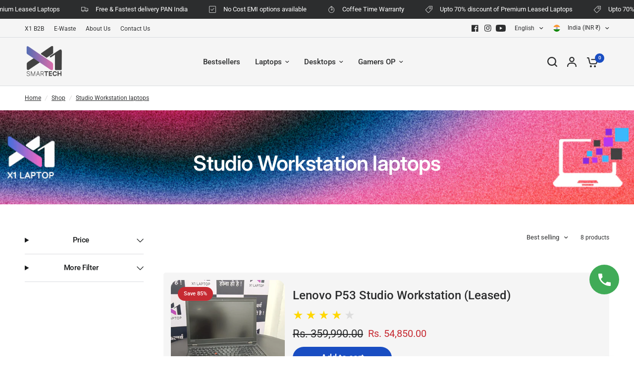

--- FILE ---
content_type: text/html; charset=utf-8
request_url: https://www.x1smartech.com/collections/studio-workstation-laptops
body_size: 36543
content:










    
    
    
    
    
    



























    
    
    
    
    
    

























    
    
    
    
    
    

























    
    
    
    
    
    

























    
    
    
    
    
    

























    
    
    
    
    
    

















<!doctype html><html class="no-js" lang="en" dir="ltr">
<head>

<link href="//www.x1smartech.com/cdn/shop/t/16/assets/tiny.content.min.css?v=2388" rel="stylesheet" type="text/css" media="all" />

<link href="//www.x1smartech.com/cdn/shop/t/16/assets/bss-hide-variant.css?v=121948573839580941431738399530" rel="stylesheet" type="text/css" media="all" /><link href="//www.x1smartech.com/cdn/shop/t/16/assets/tiny.content.min.css?v=2388" rel="stylesheet" type="text/css" media="all" /><link href="//www.x1smartech.com/cdn/shop/t/16/assets/tiny.content.min.css?v=2388" rel="stylesheet" type="text/css" media="all" /><link href="//www.x1smartech.com/cdn/shop/t/16/assets/tiny.content.min.css?v=2388" rel="stylesheet" type="text/css" media="all" />
 <script>/* start spd config */window._spt_default_delay_keywords='/gtag/js,gtag(,/checkouts,/tiktok-track.js,/hotjar-,/smile-,/adoric.js';window._spt_default_delay_keywords=window._spt_default_delay_keywords.split(',');/* end spd config */</script>      




<link href="//www.x1smartech.com/cdn/shop/t/16/assets/tiny.content.min.css?v=2388" rel="stylesheet" type="text/css" media="all" /><link href="//www.x1smartech.com/cdn/shop/t/16/assets/tiny.content.min.css?v=2388" rel="stylesheet" type="text/css" media="all" />


	<meta charset="utf-8">
	<meta http-equiv="X-UA-Compatible" content="IE=edge,chrome=1">
	<meta name="viewport" content="width=device-width, initial-scale=1, maximum-scale=5, viewport-fit=cover">
	<meta name="theme-color" content="#ffffff">
    
	<link rel="canonical" href="https://www.x1smartech.com/collections/studio-workstation-laptops">
    
	<link rel="preconnect" href="https://cdn.shopify.com" crossorigin>
    <meta name="robots" content="index" />

  
	<link rel="preload" as="style" href="//www.x1smartech.com/cdn/shop/t/16/assets/app.css?v=70719405382002025261720506328">
<link rel="preload" as="style" href="//www.x1smartech.com/cdn/shop/t/16/assets/product-grid.css?v=88158015660635090871720506328">

<link rel="preload" as="image" href="//www.x1smartech.com/cdn/shop/collections/4_20x20_crop_center.png?v=1698312940" imagesrcset="//www.x1smartech.com/cdn/shop/collections/4_375x375_crop_center.png?v=1698312940 375w,//www.x1smartech.com/cdn/shop/collections/4_1080x1080_crop_center.png?v=1698312940 1080w" imagesizes="auto">


<link rel="preload" as="script" href="//www.x1smartech.com/cdn/shop/t/16/assets/animations.min.js?v=85537150597007260831720506328">

<link rel="preload" as="script" href="//www.x1smartech.com/cdn/shop/t/16/assets/header.js?v=6094887744313169711720506328">
<link rel="preload" as="script" href="//www.x1smartech.com/cdn/shop/t/16/assets/vendor.min.js?v=117897659646656267941720506328">
<link rel="preload" as="script" href="//www.x1smartech.com/cdn/shop/t/16/assets/app.js?v=94554019639841965621720506328">

<script>
window.lazySizesConfig = window.lazySizesConfig || {};
window.lazySizesConfig.expand = 250;
window.lazySizesConfig.loadMode = 1;
window.lazySizesConfig.loadHidden = false;
</script>


	<link rel="icon" type="image/png" href="//www.x1smartech.com/cdn/shop/files/logo_Transparant.png?crop=center&height=32&v=1688548935&width=32">

	<title>
	Studio Workstation laptops &ndash; X1 Smartech
	</title>

	
	<meta name="description" content="X1 Laptop presents the &quot;Studio Workstation Laptops&quot; collection, designed for creative professionals seeking uncompromising power and performance. These laptops are meticulously engineered to handle resource-intensive tasks, offering exceptional processing power, seamless multitasking, stunning high-resolution displays,">
	
<link rel="preconnect" href="https://fonts.shopifycdn.com" crossorigin>

<meta property="og:site_name" content="X1 Smartech">
<meta property="og:url" content="https://www.x1smartech.com/collections/studio-workstation-laptops">
<meta property="og:title" content="Studio Workstation laptops">
<meta property="og:type" content="product.group">
<meta property="og:description" content="X1 Laptop presents the &quot;Studio Workstation Laptops&quot; collection, designed for creative professionals seeking uncompromising power and performance. These laptops are meticulously engineered to handle resource-intensive tasks, offering exceptional processing power, seamless multitasking, stunning high-resolution displays,"><meta property="og:image" content="http://www.x1smartech.com/cdn/shop/collections/4.png?v=1698312940">
  <meta property="og:image:secure_url" content="https://www.x1smartech.com/cdn/shop/collections/4.png?v=1698312940">
  <meta property="og:image:width" content="1080">
  <meta property="og:image:height" content="1080"><meta name="twitter:card" content="summary_large_image">
<meta name="twitter:title" content="Studio Workstation laptops">
<meta name="twitter:description" content="X1 Laptop presents the &quot;Studio Workstation Laptops&quot; collection, designed for creative professionals seeking uncompromising power and performance. These laptops are meticulously engineered to handle resource-intensive tasks, offering exceptional processing power, seamless multitasking, stunning high-resolution displays,">


	<link href="//www.x1smartech.com/cdn/shop/t/16/assets/app.css?v=70719405382002025261720506328" rel="stylesheet" type="text/css" media="all" />
	<link href="//www.x1smartech.com/cdn/shop/t/16/assets/product-grid.css?v=88158015660635090871720506328" rel="stylesheet" type="text/css" media="all" />

	<style data-shopify>
	@font-face {
  font-family: Roboto;
  font-weight: 400;
  font-style: normal;
  font-display: swap;
  src: url("//www.x1smartech.com/cdn/fonts/roboto/roboto_n4.2019d890f07b1852f56ce63ba45b2db45d852cba.woff2") format("woff2"),
       url("//www.x1smartech.com/cdn/fonts/roboto/roboto_n4.238690e0007583582327135619c5f7971652fa9d.woff") format("woff");
}

@font-face {
  font-family: Roboto;
  font-weight: 500;
  font-style: normal;
  font-display: swap;
  src: url("//www.x1smartech.com/cdn/fonts/roboto/roboto_n5.250d51708d76acbac296b0e21ede8f81de4e37aa.woff2") format("woff2"),
       url("//www.x1smartech.com/cdn/fonts/roboto/roboto_n5.535e8c56f4cbbdea416167af50ab0ff1360a3949.woff") format("woff");
}

@font-face {
  font-family: Roboto;
  font-weight: 600;
  font-style: normal;
  font-display: swap;
  src: url("//www.x1smartech.com/cdn/fonts/roboto/roboto_n6.3d305d5382545b48404c304160aadee38c90ef9d.woff2") format("woff2"),
       url("//www.x1smartech.com/cdn/fonts/roboto/roboto_n6.bb37be020157f87e181e5489d5e9137ad60c47a2.woff") format("woff");
}

@font-face {
  font-family: Roboto;
  font-weight: 400;
  font-style: italic;
  font-display: swap;
  src: url("//www.x1smartech.com/cdn/fonts/roboto/roboto_i4.57ce898ccda22ee84f49e6b57ae302250655e2d4.woff2") format("woff2"),
       url("//www.x1smartech.com/cdn/fonts/roboto/roboto_i4.b21f3bd061cbcb83b824ae8c7671a82587b264bf.woff") format("woff");
}

@font-face {
  font-family: Roboto;
  font-weight: 600;
  font-style: italic;
  font-display: swap;
  src: url("//www.x1smartech.com/cdn/fonts/roboto/roboto_i6.ebd6b6733fb2b030d60cbf61316511a7ffd82fb3.woff2") format("woff2"),
       url("//www.x1smartech.com/cdn/fonts/roboto/roboto_i6.1363905a6d5249605bc5e0f859663ffe95ac3bed.woff") format("woff");
}


		@font-face {
  font-family: Inter;
  font-weight: 600;
  font-style: normal;
  font-display: swap;
  src: url("//www.x1smartech.com/cdn/fonts/inter/inter_n6.771af0474a71b3797eb38f3487d6fb79d43b6877.woff2") format("woff2"),
       url("//www.x1smartech.com/cdn/fonts/inter/inter_n6.88c903d8f9e157d48b73b7777d0642925bcecde7.woff") format("woff");
}

@font-face {
  font-family: Inter;
  font-weight: 400;
  font-style: normal;
  font-display: swap;
  src: url("//www.x1smartech.com/cdn/fonts/inter/inter_n4.b2a3f24c19b4de56e8871f609e73ca7f6d2e2bb9.woff2") format("woff2"),
       url("//www.x1smartech.com/cdn/fonts/inter/inter_n4.af8052d517e0c9ffac7b814872cecc27ae1fa132.woff") format("woff");
}

h1,h2,h3,h4,h5,h6,
	.h1,.h2,.h3,.h4,.h5,.h6,
	.logolink.text-logo,
	.heading-font,
	.h1-xlarge,
	.h1-large,
	blockquote p,
	blockquote span,
	.customer-addresses .my-address .address-index {
		font-style: normal;
		font-weight: 600;
		font-family: Inter, sans-serif;
	}
	body,
	.body-font,
	.thb-product-detail .product-title {
		font-style: normal;
		font-weight: 400;
		font-family: Roboto, sans-serif;
	}
	:root {

		--font-body-scale: 1.0;
		--font-body-line-height-scale: 1.0;
		--font-body-letter-spacing: 0.0em;
		--font-announcement-scale: 1.0;
		--font-heading-scale: 1.0;
		--font-heading-line-height-scale: 1.0;
		--font-heading-letter-spacing: -0.02em;
		--font-navigation-scale: 1.0;
		--font-product-price-scale: 1.0;
		--font-product-title-scale: 1.0;
		--font-product-title-line-height-scale: 1.0;
		--button-letter-spacing: 0.0em;

		--block-border-radius: 16px;
		--button-border-radius: 25px;
		--input-border-radius: 6px;--bg-body: #ffffff;
			--bg-body-rgb: 255,255,255;
			--bg-body-darken: #f7f7f7;
			--payment-terms-background-color: #ffffff;--color-body: #2c2d2e;
		  --color-body-rgb: 44,45,46;--color-heading: #1a1c1d;
		  --color-heading-rgb: 26,28,29;--color-accent: #194DC2;
			--color-accent-hover: #1540a2;
			--color-accent-rgb: 25,77,194;--color-border: #DADCE0;--color-form-border: #D3D3D3;--color-overlay-rgb: 159,163,167;--color-drawer-bg: #ffffff;
			--color-drawer-bg-rgb: 255,255,255;--color-announcement-bar-text: #ffffff;--color-announcement-bar-bg: #2C2D2E;--color-secondary-menu-text: #2c2d2e;--color-secondary-menu-bg: #F5F5F5;--color-header-bg: #F5F5F5;
			--color-header-bg-rgb: 245,245,245;--color-header-text: #2c2d2e;
			--color-header-text-rgb: 44,45,46;--color-header-links: #2c2d2e;--color-header-links-hover: #194dc2;--color-header-icons: #2c2d2e;--color-header-border: #E2E2E2;--solid-button-background: #2c2d2e;
			--solid-button-background-hover: #1b1b1c;--solid-button-label: #ffffff;--white-button-label: #2c2d2e;--color-price: #2c2d2e;
			--color-price-rgb: 44,45,46;--color-price-discounted: #C62A32;--color-star: #FFAA47;--color-inventory-instock: #279A4B;--color-inventory-lowstock: #e97f32;--block-shadows: 0px 4px 6px rgba(0, 0, 0, 0.08);--section-spacing-mobile: 50px;--section-spacing-desktop: 80px;--color-product-card-bg: rgba(0,0,0,0);--color-article-card-bg: #ffffff;--color-badge-text: #ffffff;--color-badge-sold-out: #6d6b6b;--color-badge-sale: #c62a32;--badge-corner-radius: 14px;--color-footer-heading: #FFFFFF;
			--color-footer-heading-rgb: 255,255,255;--color-footer-text: #dadce0;
			--color-footer-text-rgb: 218,220,224;--color-footer-link: #aaaeb6;--color-footer-link-hover: #FFFFFF;--color-footer-border: #868d94;
			--color-footer-border-rgb: 134,141,148;--color-footer-bg: #2c2d2e;}
</style>


	<script>
		window.theme = window.theme || {};
		theme = {
			settings: {
				money_with_currency_format:"Rs. {{amount}}",
				cart_drawer:true},
			routes: {
				root_url: '/',
				cart_url: '/cart',
				cart_add_url: '/cart/add',
				search_url: '/search',
				cart_change_url: '/cart/change',
				cart_update_url: '/cart/update',
				predictive_search_url: '/search/suggest',
			},
			variantStrings: {
        addToCart: `Add to cart`,
        soldOut: `Sold out`,
        unavailable: `Unavailable`,
      },
			strings: {
				requiresTerms: `You must agree with the terms and conditions of sales to check out`,
			}
		};
	</script>
	<script>window.performance && window.performance.mark && window.performance.mark('shopify.content_for_header.start');</script><meta name="google-site-verification" content="4nGNj0OEk6tGrhQRmgY2ZR5fsJ_PUB7XKnDGYan6ArI">
<meta id="shopify-digital-wallet" name="shopify-digital-wallet" content="/75297095973/digital_wallets/dialog">
<link rel="alternate" type="application/atom+xml" title="Feed" href="/collections/studio-workstation-laptops.atom" />
<link rel="alternate" type="application/json+oembed" href="https://www.x1smartech.com/collections/studio-workstation-laptops.oembed">
<script async="async" src="/checkouts/internal/preloads.js?locale=en-IN"></script>
<script id="shopify-features" type="application/json">{"accessToken":"6f571492502437d6a447e5f4ca86510c","betas":["rich-media-storefront-analytics"],"domain":"www.x1smartech.com","predictiveSearch":true,"shopId":75297095973,"locale":"en"}</script>
<script>var Shopify = Shopify || {};
Shopify.shop = "x1laptop-2.myshopify.com";
Shopify.locale = "en";
Shopify.currency = {"active":"INR","rate":"1.0"};
Shopify.country = "IN";
Shopify.theme = {"name":"Copy of Live updated | PRP |logo update","id":169093529893,"schema_name":"Vision","schema_version":"1.2.2","theme_store_id":2053,"role":"main"};
Shopify.theme.handle = "null";
Shopify.theme.style = {"id":null,"handle":null};
Shopify.cdnHost = "www.x1smartech.com/cdn";
Shopify.routes = Shopify.routes || {};
Shopify.routes.root = "/";</script>
<script type="module">!function(o){(o.Shopify=o.Shopify||{}).modules=!0}(window);</script>
<script>!function(o){function n(){var o=[];function n(){o.push(Array.prototype.slice.apply(arguments))}return n.q=o,n}var t=o.Shopify=o.Shopify||{};t.loadFeatures=n(),t.autoloadFeatures=n()}(window);</script>
<script id="shop-js-analytics" type="application/json">{"pageType":"collection"}</script>
<script defer="defer" async type="module" src="//www.x1smartech.com/cdn/shopifycloud/shop-js/modules/v2/client.init-shop-cart-sync_BT-GjEfc.en.esm.js"></script>
<script defer="defer" async type="module" src="//www.x1smartech.com/cdn/shopifycloud/shop-js/modules/v2/chunk.common_D58fp_Oc.esm.js"></script>
<script defer="defer" async type="module" src="//www.x1smartech.com/cdn/shopifycloud/shop-js/modules/v2/chunk.modal_xMitdFEc.esm.js"></script>
<script type="module">
  await import("//www.x1smartech.com/cdn/shopifycloud/shop-js/modules/v2/client.init-shop-cart-sync_BT-GjEfc.en.esm.js");
await import("//www.x1smartech.com/cdn/shopifycloud/shop-js/modules/v2/chunk.common_D58fp_Oc.esm.js");
await import("//www.x1smartech.com/cdn/shopifycloud/shop-js/modules/v2/chunk.modal_xMitdFEc.esm.js");

  window.Shopify.SignInWithShop?.initShopCartSync?.({"fedCMEnabled":true,"windoidEnabled":true});

</script>
<script>(function() {
  var isLoaded = false;
  function asyncLoad() {
    if (isLoaded) return;
    isLoaded = true;
    var urls = ["https:\/\/cdn.shopify.com\/s\/files\/1\/0597\/3783\/3627\/files\/tptinstall.min.js?v=1718591634\u0026t=tapita-seo-script-tags\u0026shop=x1laptop-2.myshopify.com"];
    for (var i = 0; i < urls.length; i++) {
      var s = document.createElement('script');
      s.type = 'text/javascript';
      s.async = true;
      s.src = urls[i];
      var x = document.getElementsByTagName('script')[0];
      x.parentNode.insertBefore(s, x);
    }
  };
  if(window.attachEvent) {
    window.attachEvent('onload', asyncLoad);
  } else {
    window.addEventListener('load', asyncLoad, false);
  }
})();</script>
<script id="__st">var __st={"a":75297095973,"offset":-18000,"reqid":"5707280d-8057-44d1-a15d-042c75d73598-1769410243","pageurl":"www.x1smartech.com\/collections\/studio-workstation-laptops","u":"19df9b56dd07","p":"collection","rtyp":"collection","rid":460267487525};</script>
<script>window.ShopifyPaypalV4VisibilityTracking = true;</script>
<script id="captcha-bootstrap">!function(){'use strict';const t='contact',e='account',n='new_comment',o=[[t,t],['blogs',n],['comments',n],[t,'customer']],c=[[e,'customer_login'],[e,'guest_login'],[e,'recover_customer_password'],[e,'create_customer']],r=t=>t.map((([t,e])=>`form[action*='/${t}']:not([data-nocaptcha='true']) input[name='form_type'][value='${e}']`)).join(','),a=t=>()=>t?[...document.querySelectorAll(t)].map((t=>t.form)):[];function s(){const t=[...o],e=r(t);return a(e)}const i='password',u='form_key',d=['recaptcha-v3-token','g-recaptcha-response','h-captcha-response',i],f=()=>{try{return window.sessionStorage}catch{return}},m='__shopify_v',_=t=>t.elements[u];function p(t,e,n=!1){try{const o=window.sessionStorage,c=JSON.parse(o.getItem(e)),{data:r}=function(t){const{data:e,action:n}=t;return t[m]||n?{data:e,action:n}:{data:t,action:n}}(c);for(const[e,n]of Object.entries(r))t.elements[e]&&(t.elements[e].value=n);n&&o.removeItem(e)}catch(o){console.error('form repopulation failed',{error:o})}}const l='form_type',E='cptcha';function T(t){t.dataset[E]=!0}const w=window,h=w.document,L='Shopify',v='ce_forms',y='captcha';let A=!1;((t,e)=>{const n=(g='f06e6c50-85a8-45c8-87d0-21a2b65856fe',I='https://cdn.shopify.com/shopifycloud/storefront-forms-hcaptcha/ce_storefront_forms_captcha_hcaptcha.v1.5.2.iife.js',D={infoText:'Protected by hCaptcha',privacyText:'Privacy',termsText:'Terms'},(t,e,n)=>{const o=w[L][v],c=o.bindForm;if(c)return c(t,g,e,D).then(n);var r;o.q.push([[t,g,e,D],n]),r=I,A||(h.body.append(Object.assign(h.createElement('script'),{id:'captcha-provider',async:!0,src:r})),A=!0)});var g,I,D;w[L]=w[L]||{},w[L][v]=w[L][v]||{},w[L][v].q=[],w[L][y]=w[L][y]||{},w[L][y].protect=function(t,e){n(t,void 0,e),T(t)},Object.freeze(w[L][y]),function(t,e,n,w,h,L){const[v,y,A,g]=function(t,e,n){const i=e?o:[],u=t?c:[],d=[...i,...u],f=r(d),m=r(i),_=r(d.filter((([t,e])=>n.includes(e))));return[a(f),a(m),a(_),s()]}(w,h,L),I=t=>{const e=t.target;return e instanceof HTMLFormElement?e:e&&e.form},D=t=>v().includes(t);t.addEventListener('submit',(t=>{const e=I(t);if(!e)return;const n=D(e)&&!e.dataset.hcaptchaBound&&!e.dataset.recaptchaBound,o=_(e),c=g().includes(e)&&(!o||!o.value);(n||c)&&t.preventDefault(),c&&!n&&(function(t){try{if(!f())return;!function(t){const e=f();if(!e)return;const n=_(t);if(!n)return;const o=n.value;o&&e.removeItem(o)}(t);const e=Array.from(Array(32),(()=>Math.random().toString(36)[2])).join('');!function(t,e){_(t)||t.append(Object.assign(document.createElement('input'),{type:'hidden',name:u})),t.elements[u].value=e}(t,e),function(t,e){const n=f();if(!n)return;const o=[...t.querySelectorAll(`input[type='${i}']`)].map((({name:t})=>t)),c=[...d,...o],r={};for(const[a,s]of new FormData(t).entries())c.includes(a)||(r[a]=s);n.setItem(e,JSON.stringify({[m]:1,action:t.action,data:r}))}(t,e)}catch(e){console.error('failed to persist form',e)}}(e),e.submit())}));const S=(t,e)=>{t&&!t.dataset[E]&&(n(t,e.some((e=>e===t))),T(t))};for(const o of['focusin','change'])t.addEventListener(o,(t=>{const e=I(t);D(e)&&S(e,y())}));const B=e.get('form_key'),M=e.get(l),P=B&&M;t.addEventListener('DOMContentLoaded',(()=>{const t=y();if(P)for(const e of t)e.elements[l].value===M&&p(e,B);[...new Set([...A(),...v().filter((t=>'true'===t.dataset.shopifyCaptcha))])].forEach((e=>S(e,t)))}))}(h,new URLSearchParams(w.location.search),n,t,e,['guest_login'])})(!0,!0)}();</script>
<script integrity="sha256-4kQ18oKyAcykRKYeNunJcIwy7WH5gtpwJnB7kiuLZ1E=" data-source-attribution="shopify.loadfeatures" defer="defer" src="//www.x1smartech.com/cdn/shopifycloud/storefront/assets/storefront/load_feature-a0a9edcb.js" crossorigin="anonymous"></script>
<script data-source-attribution="shopify.dynamic_checkout.dynamic.init">var Shopify=Shopify||{};Shopify.PaymentButton=Shopify.PaymentButton||{isStorefrontPortableWallets:!0,init:function(){window.Shopify.PaymentButton.init=function(){};var t=document.createElement("script");t.src="https://www.x1smartech.com/cdn/shopifycloud/portable-wallets/latest/portable-wallets.en.js",t.type="module",document.head.appendChild(t)}};
</script>
<script data-source-attribution="shopify.dynamic_checkout.buyer_consent">
  function portableWalletsHideBuyerConsent(e){var t=document.getElementById("shopify-buyer-consent"),n=document.getElementById("shopify-subscription-policy-button");t&&n&&(t.classList.add("hidden"),t.setAttribute("aria-hidden","true"),n.removeEventListener("click",e))}function portableWalletsShowBuyerConsent(e){var t=document.getElementById("shopify-buyer-consent"),n=document.getElementById("shopify-subscription-policy-button");t&&n&&(t.classList.remove("hidden"),t.removeAttribute("aria-hidden"),n.addEventListener("click",e))}window.Shopify?.PaymentButton&&(window.Shopify.PaymentButton.hideBuyerConsent=portableWalletsHideBuyerConsent,window.Shopify.PaymentButton.showBuyerConsent=portableWalletsShowBuyerConsent);
</script>
<script data-source-attribution="shopify.dynamic_checkout.cart.bootstrap">document.addEventListener("DOMContentLoaded",(function(){function t(){return document.querySelector("shopify-accelerated-checkout-cart, shopify-accelerated-checkout")}if(t())Shopify.PaymentButton.init();else{new MutationObserver((function(e,n){t()&&(Shopify.PaymentButton.init(),n.disconnect())})).observe(document.body,{childList:!0,subtree:!0})}}));
</script>
<script id='scb4127' type='text/javascript' async='' src='https://www.x1smartech.com/cdn/shopifycloud/privacy-banner/storefront-banner.js'></script>
<script>window.performance && window.performance.mark && window.performance.mark('shopify.content_for_header.end');</script> <!-- Header hook for plugins -->

	<script>document.documentElement.className = document.documentElement.className.replace('no-js', 'js');</script>
  <meta name="google-site-verification" content="FMc0J2GUG7Xtv9PLF870MMZEKL7Jvwbl8iKh_Rfzz04" />
  <!-- Google tag (gtag.js) -->
<script async src="https://www.googletagmanager.com/gtag/js?id=G-62WF3892YB"></script>
<script>
  window.dataLayer = window.dataLayer || [];
  function gtag(){dataLayer.push(arguments);}
  gtag('js', new Date());

  gtag('config', 'G-62WF3892YB');
</script>
<!-- BEGIN app block: shopify://apps/tapita-seo-speed/blocks/app-embed/cd37ca7a-40ad-4fdc-afd3-768701482209 -->



<script class="tpt-seo-schema">
    var tapitaSeoVer = 1177;
    var tptAddedSchemas = [];
</script>






    
        <!-- BEGIN app snippet: product-schema -->

  <!-- END app snippet -->
    
        <!-- BEGIN app snippet: product-schema -->

  <!-- END app snippet -->
    
        <!-- BEGIN app snippet: product-schema -->

  <!-- END app snippet -->
    
        <!-- BEGIN app snippet: product-schema -->

  <!-- END app snippet -->
    
        <!-- BEGIN app snippet: product-schema -->

  <!-- END app snippet -->
    



  




<!-- BEGIN app snippet: alter-schemas -->




<script>
    (function disableSchemasByType(schemaTypesToDisable = []) {
        if (!schemaTypesToDisable.length) return;
        const DEBUG = window.location.href?.includes("debug");
        const log = (...a) => DEBUG && console.log(...a);
        const removeAttrsDeep = (root, attrs) => {
            root.querySelectorAll("*").forEach((el) =>
                attrs.forEach((a) => el.removeAttribute(a))
            );
        };
        const extractTypesFromJsonLD = (json) => {
            const types = new Set();
            const walk = (v) => {
                if (!v) return;
                if (Array.isArray(v)) return v.forEach(walk);
                if (typeof v === "object") {
                    if (v["@type"]) {
                        (Array.isArray(v["@type"])
                            ? v["@type"]
                            : [v["@type"]]
                        ).forEach((t) => types.add(t));
                    }
                    if (v["@graph"]) walk(v["@graph"]);
                }
            };
            walk(json);
            return types;
        };
        const matchesSchemaType = (value) =>
            value && schemaTypesToDisable.some((t) => value.includes(t));
        const handleJsonLD = (container = document) => {
            container
                .querySelectorAll(
                    'script[type="application/ld+json"]:not([author="tpt"])'
                )
                .forEach((script) => {
                    try {
                        const json = JSON.parse(script.textContent);
                        const types = extractTypesFromJsonLD(json);
                        if (
                            [...types].some((t) => schemaTypesToDisable.includes(t))
                        ) {
                            script.type = "application/ldjson-disabled";
                            log("Disabled JSON-LD:", script);
                        }
                    } catch {}
                });
        };
        const handleMicrodata = (container = document) => {
            container
                .querySelectorAll(
                    schemaTypesToDisable
                        .map((t) => `[itemtype*="schema.org/${t}"]`)
                        .join(",")
                )
                .forEach((el) => {
                    el.removeAttribute("itemscope");
                    el.removeAttribute("itemtype");
                    el.removeAttribute("itemprop");
                    removeAttrsDeep(el, ["itemprop"]);
                });
        };
        const handleRDFa = (container = document) => {
            container
                .querySelectorAll(
                    schemaTypesToDisable
                        .map(
                            (t) =>
                                `[typeof*="${t}"],[vocab*="schema.org"][typeof*="${t}"]`
                        )
                        .join(",")
                )
                .forEach((el) => {
                    el.removeAttribute("vocab");
                    el.removeAttribute("typeof");
                    el.removeAttribute("property");
                    removeAttrsDeep(el, ["property"]);
                });
        };
        const processSchemas = (container) => {
            handleJsonLD(container);
            handleMicrodata(container);
            handleRDFa(container);
        };
        processSchemas();
        const observer = new MutationObserver((mutations) => {
            mutations.forEach((m) => {
                m.addedNodes.forEach((n) => {
                    if (n.nodeType !== 1) return;

                    if (
                        n.tagName === "SCRIPT" &&
                        n.type === "application/ld+json" &&
                        n.getAttribute("author") !== "tpt"
                    ) {
                        handleJsonLD(n.parentElement);
                        return;
                    }

                    const itemType = n.getAttribute?.("itemtype");
                    const typeOf = n.getAttribute?.("typeof");

                    if (matchesSchemaType(itemType) || matchesSchemaType(typeOf)) {
                        handleMicrodata(n.parentElement);
                        handleRDFa(n.parentElement);
                    } else {
                        processSchemas(n);
                    }
                });

                if (m.type === "attributes") {
                    const t = m.target;

                    if (
                        t.tagName === "SCRIPT" &&
                        t.type === "application/ld+json" &&
                        t.getAttribute("author") !== "tpt"
                    ) {
                        handleJsonLD(t.parentElement);
                    }

                    if (
                        m.attributeName === "itemtype" &&
                        matchesSchemaType(t.getAttribute("itemtype"))
                    ) {
                        handleMicrodata(t.parentElement);
                    }

                    if (
                        m.attributeName === "typeof" &&
                        matchesSchemaType(t.getAttribute("typeof"))
                    ) {
                        handleRDFa(t.parentElement);
                    }
                }
            });
        });

        observer.observe(document.body || document.documentElement, {
            childList: true,
            subtree: true,
            attributes: true,
            attributeFilter: ["itemtype", "typeof", "type"],
        });

        log("Schema disabler initialized with types:", schemaTypesToDisable);
    })(window.tptAddedSchemas);
</script><!-- END app snippet -->


<script class="tpt-seo-schema">
    var instantPageUrl = "https://cdn.shopify.com/extensions/019bf8a1-3b97-7a85-ad97-4221abd52d97/tapita-seo-schema-176/assets/instantpage.js";
    var tptMetaDataConfigUrl = 'https://cdn.shopify.com/s/files/1/0752/9709/5973/t/16/assets/tapita-meta-data.json?v=1720508488';
    // ADD META TITLE / DESCRIPTION WHEN tptMetaDataConfigUrl valid
    const createMetaTag = (descriptionValue) => {
        const metaTag = document.createElement('meta');
        metaTag.setAttribute('name', 'description');
        metaTag.setAttribute('content', descriptionValue);
        const headTag = document.querySelector('head');
        headTag.appendChild(metaTag);
    }
    const replaceMetaTagContent = (titleValue, descriptionValue, needReplaceVar) => {
        const disableReplacingTitle = !!window._tpt_no_replacing_plain_title
        const disableReplacingDescription = !!window._tpt_no_replacing_plain_desc
        const config = { attributes: true, childList: true, subtree: true};
        const header = document.getElementsByTagName('head')[0];
        let i = 0;
        const callback = (mutationList, observer) => {
            i++;
            const title = document.getElementsByTagName('title')[0];
            const ogTitle = document.querySelector('meta[property="og:title"]');
            const twitterTitle = document.querySelector('meta[name="twitter:title"]');
            const newTitle = needReplaceVar ? replaceVar(titleValue) : titleValue;
            const newDescription = needReplaceVar ? replaceVar(descriptionValue) : descriptionValue;
            if(titleValue && document && document.title != newTitle && !disableReplacingTitle){
                document.title = newTitle;
            }
            if(ogTitle && (ogTitle?.content != newTitle)){
                ogTitle?.setAttribute('content', newTitle);
            }
            if(twitterTitle && (twitterTitle?.content != newTitle)){
                twitterTitle?.setAttribute('content', newTitle);
            }
            const metaDescriptionTagList = document.querySelectorAll('meta[name="description"]');
            const ogDescriptionTagList = document.querySelector('meta[property="og:description"]');
            const twitterDescriptionTagList = document.querySelector('meta[name="twitter:description"]');
            try {
                if(ogDescriptionTagList && newDescription && (ogDescriptionTagList?.content != newDescription)) {
                    ogDescriptionTagList?.setAttribute('content', newDescription);
                }
                if(twitterDescriptionTagList && newDescription && (twitterDescriptionTagList?.content != newDescription)){
                    twitterDescriptionTagList?.setAttribute('content', newDescription);
                }
            } catch (err) {

            }
            if (descriptionValue) {
                if(metaDescriptionTagList?.length == 0){
                    try {
                    createMetaTag(newDescription);
                    } catch (err) {
                    //
                    }
                }
                metaDescriptionTagList?.forEach(metaDescriptionTag=>{
                    if(metaDescriptionTag.content != newDescription && !disableReplacingDescription){
                    metaDescriptionTag.content = newDescription;
                    }
                })
            }
            if(observer && i > 1000){
                observer.disconnect();
            }
        };
        callback();
        setTimeout(callback, 100);
        const observer = new MutationObserver(callback);
        if(observer){
            observer.observe(header, config);
        }
    }
    if (tptMetaDataConfigUrl) {
        fetch(tptMetaDataConfigUrl)
        .then(response => response.json())
        .then((data) => {
            if(!data) return;
            const instantPage = data?.instantPage || false;
            const excludedPaths = [
                '/cart',
                '/checkout',
                '/account',
                '/search',
                'logout',
                'login',
                'customer'
            ];
            if (!window.FPConfig || !window.FPConfig.ignoreKeywords || !Array.isArray(window.FPConfig.ignoreKeywords)) {
                window.FPConfig = { ignoreKeywords : excludedPaths };
            } else {
                window.FPConfig.ignoreKeywords = window.FPConfig.ignoreKeywords.concat(excludedPaths);
            }
            var toEnableInstantPageByPath = true;
            if (window.location.pathname && window.location.pathname.includes) {
                excludedPaths.forEach(excludedPath => {
                    if (window.location.pathname.includes(excludedPath)) {
                        toEnableInstantPageByPath = false;
                    }
                });
            }
            const spcBar = document ? document.getElementById('shopify-pc__banner') : null;
            if (spcBar)
                toEnableInstantPageByPath = false;
            if (window.document &&
                window.document.location &&
                window.document.location.pathname &&
                window.document.location.pathname.includes) {
                excludedPaths.forEach(excludedPath => {
                    if (window.document.location.pathname.includes(excludedPath)) {
                        toEnableInstantPageByPath = false;
                    }
                });
            }
            if(instantPage && toEnableInstantPageByPath){
                const tptAddInstantPage =  setInterval(function () {
                    try {
                        if(document && document.body && (window.top === window.self)){
                            var instantScript = document.createElement('script');
                            instantScript.src = instantPageUrl;
                            document.body.appendChild(instantScript);
                            clearInterval(tptAddInstantPage);
                        }
                    } catch (err) {
                        //
                    }
                }, 500);
            }
        });
    }
    if (window.tapita_meta_page_title || window.tapita_meta_page_description) {
        replaceMetaTagContent(window.tapita_meta_page_title, window.tapita_meta_page_description, false);
    }
</script>



<!-- END app block --><link href="https://monorail-edge.shopifysvc.com" rel="dns-prefetch">
<script>(function(){if ("sendBeacon" in navigator && "performance" in window) {try {var session_token_from_headers = performance.getEntriesByType('navigation')[0].serverTiming.find(x => x.name == '_s').description;} catch {var session_token_from_headers = undefined;}var session_cookie_matches = document.cookie.match(/_shopify_s=([^;]*)/);var session_token_from_cookie = session_cookie_matches && session_cookie_matches.length === 2 ? session_cookie_matches[1] : "";var session_token = session_token_from_headers || session_token_from_cookie || "";function handle_abandonment_event(e) {var entries = performance.getEntries().filter(function(entry) {return /monorail-edge.shopifysvc.com/.test(entry.name);});if (!window.abandonment_tracked && entries.length === 0) {window.abandonment_tracked = true;var currentMs = Date.now();var navigation_start = performance.timing.navigationStart;var payload = {shop_id: 75297095973,url: window.location.href,navigation_start,duration: currentMs - navigation_start,session_token,page_type: "collection"};window.navigator.sendBeacon("https://monorail-edge.shopifysvc.com/v1/produce", JSON.stringify({schema_id: "online_store_buyer_site_abandonment/1.1",payload: payload,metadata: {event_created_at_ms: currentMs,event_sent_at_ms: currentMs}}));}}window.addEventListener('pagehide', handle_abandonment_event);}}());</script>
<script id="web-pixels-manager-setup">(function e(e,d,r,n,o){if(void 0===o&&(o={}),!Boolean(null===(a=null===(i=window.Shopify)||void 0===i?void 0:i.analytics)||void 0===a?void 0:a.replayQueue)){var i,a;window.Shopify=window.Shopify||{};var t=window.Shopify;t.analytics=t.analytics||{};var s=t.analytics;s.replayQueue=[],s.publish=function(e,d,r){return s.replayQueue.push([e,d,r]),!0};try{self.performance.mark("wpm:start")}catch(e){}var l=function(){var e={modern:/Edge?\/(1{2}[4-9]|1[2-9]\d|[2-9]\d{2}|\d{4,})\.\d+(\.\d+|)|Firefox\/(1{2}[4-9]|1[2-9]\d|[2-9]\d{2}|\d{4,})\.\d+(\.\d+|)|Chrom(ium|e)\/(9{2}|\d{3,})\.\d+(\.\d+|)|(Maci|X1{2}).+ Version\/(15\.\d+|(1[6-9]|[2-9]\d|\d{3,})\.\d+)([,.]\d+|)( \(\w+\)|)( Mobile\/\w+|) Safari\/|Chrome.+OPR\/(9{2}|\d{3,})\.\d+\.\d+|(CPU[ +]OS|iPhone[ +]OS|CPU[ +]iPhone|CPU IPhone OS|CPU iPad OS)[ +]+(15[._]\d+|(1[6-9]|[2-9]\d|\d{3,})[._]\d+)([._]\d+|)|Android:?[ /-](13[3-9]|1[4-9]\d|[2-9]\d{2}|\d{4,})(\.\d+|)(\.\d+|)|Android.+Firefox\/(13[5-9]|1[4-9]\d|[2-9]\d{2}|\d{4,})\.\d+(\.\d+|)|Android.+Chrom(ium|e)\/(13[3-9]|1[4-9]\d|[2-9]\d{2}|\d{4,})\.\d+(\.\d+|)|SamsungBrowser\/([2-9]\d|\d{3,})\.\d+/,legacy:/Edge?\/(1[6-9]|[2-9]\d|\d{3,})\.\d+(\.\d+|)|Firefox\/(5[4-9]|[6-9]\d|\d{3,})\.\d+(\.\d+|)|Chrom(ium|e)\/(5[1-9]|[6-9]\d|\d{3,})\.\d+(\.\d+|)([\d.]+$|.*Safari\/(?![\d.]+ Edge\/[\d.]+$))|(Maci|X1{2}).+ Version\/(10\.\d+|(1[1-9]|[2-9]\d|\d{3,})\.\d+)([,.]\d+|)( \(\w+\)|)( Mobile\/\w+|) Safari\/|Chrome.+OPR\/(3[89]|[4-9]\d|\d{3,})\.\d+\.\d+|(CPU[ +]OS|iPhone[ +]OS|CPU[ +]iPhone|CPU IPhone OS|CPU iPad OS)[ +]+(10[._]\d+|(1[1-9]|[2-9]\d|\d{3,})[._]\d+)([._]\d+|)|Android:?[ /-](13[3-9]|1[4-9]\d|[2-9]\d{2}|\d{4,})(\.\d+|)(\.\d+|)|Mobile Safari.+OPR\/([89]\d|\d{3,})\.\d+\.\d+|Android.+Firefox\/(13[5-9]|1[4-9]\d|[2-9]\d{2}|\d{4,})\.\d+(\.\d+|)|Android.+Chrom(ium|e)\/(13[3-9]|1[4-9]\d|[2-9]\d{2}|\d{4,})\.\d+(\.\d+|)|Android.+(UC? ?Browser|UCWEB|U3)[ /]?(15\.([5-9]|\d{2,})|(1[6-9]|[2-9]\d|\d{3,})\.\d+)\.\d+|SamsungBrowser\/(5\.\d+|([6-9]|\d{2,})\.\d+)|Android.+MQ{2}Browser\/(14(\.(9|\d{2,})|)|(1[5-9]|[2-9]\d|\d{3,})(\.\d+|))(\.\d+|)|K[Aa][Ii]OS\/(3\.\d+|([4-9]|\d{2,})\.\d+)(\.\d+|)/},d=e.modern,r=e.legacy,n=navigator.userAgent;return n.match(d)?"modern":n.match(r)?"legacy":"unknown"}(),u="modern"===l?"modern":"legacy",c=(null!=n?n:{modern:"",legacy:""})[u],f=function(e){return[e.baseUrl,"/wpm","/b",e.hashVersion,"modern"===e.buildTarget?"m":"l",".js"].join("")}({baseUrl:d,hashVersion:r,buildTarget:u}),m=function(e){var d=e.version,r=e.bundleTarget,n=e.surface,o=e.pageUrl,i=e.monorailEndpoint;return{emit:function(e){var a=e.status,t=e.errorMsg,s=(new Date).getTime(),l=JSON.stringify({metadata:{event_sent_at_ms:s},events:[{schema_id:"web_pixels_manager_load/3.1",payload:{version:d,bundle_target:r,page_url:o,status:a,surface:n,error_msg:t},metadata:{event_created_at_ms:s}}]});if(!i)return console&&console.warn&&console.warn("[Web Pixels Manager] No Monorail endpoint provided, skipping logging."),!1;try{return self.navigator.sendBeacon.bind(self.navigator)(i,l)}catch(e){}var u=new XMLHttpRequest;try{return u.open("POST",i,!0),u.setRequestHeader("Content-Type","text/plain"),u.send(l),!0}catch(e){return console&&console.warn&&console.warn("[Web Pixels Manager] Got an unhandled error while logging to Monorail."),!1}}}}({version:r,bundleTarget:l,surface:e.surface,pageUrl:self.location.href,monorailEndpoint:e.monorailEndpoint});try{o.browserTarget=l,function(e){var d=e.src,r=e.async,n=void 0===r||r,o=e.onload,i=e.onerror,a=e.sri,t=e.scriptDataAttributes,s=void 0===t?{}:t,l=document.createElement("script"),u=document.querySelector("head"),c=document.querySelector("body");if(l.async=n,l.src=d,a&&(l.integrity=a,l.crossOrigin="anonymous"),s)for(var f in s)if(Object.prototype.hasOwnProperty.call(s,f))try{l.dataset[f]=s[f]}catch(e){}if(o&&l.addEventListener("load",o),i&&l.addEventListener("error",i),u)u.appendChild(l);else{if(!c)throw new Error("Did not find a head or body element to append the script");c.appendChild(l)}}({src:f,async:!0,onload:function(){if(!function(){var e,d;return Boolean(null===(d=null===(e=window.Shopify)||void 0===e?void 0:e.analytics)||void 0===d?void 0:d.initialized)}()){var d=window.webPixelsManager.init(e)||void 0;if(d){var r=window.Shopify.analytics;r.replayQueue.forEach((function(e){var r=e[0],n=e[1],o=e[2];d.publishCustomEvent(r,n,o)})),r.replayQueue=[],r.publish=d.publishCustomEvent,r.visitor=d.visitor,r.initialized=!0}}},onerror:function(){return m.emit({status:"failed",errorMsg:"".concat(f," has failed to load")})},sri:function(e){var d=/^sha384-[A-Za-z0-9+/=]+$/;return"string"==typeof e&&d.test(e)}(c)?c:"",scriptDataAttributes:o}),m.emit({status:"loading"})}catch(e){m.emit({status:"failed",errorMsg:(null==e?void 0:e.message)||"Unknown error"})}}})({shopId: 75297095973,storefrontBaseUrl: "https://www.x1smartech.com",extensionsBaseUrl: "https://extensions.shopifycdn.com/cdn/shopifycloud/web-pixels-manager",monorailEndpoint: "https://monorail-edge.shopifysvc.com/unstable/produce_batch",surface: "storefront-renderer",enabledBetaFlags: ["2dca8a86"],webPixelsConfigList: [{"id":"1743978789","configuration":"{\"config\":\"{\\\"google_tag_ids\\\":[\\\"GT-PBCV7N8S\\\",\\\"G-62WF3892YB\\\"],\\\"target_country\\\":\\\"ZZ\\\",\\\"gtag_events\\\":[{\\\"type\\\":\\\"begin_checkout\\\",\\\"action_label\\\":\\\"G-62WF3892YB\\\"},{\\\"type\\\":\\\"search\\\",\\\"action_label\\\":\\\"G-62WF3892YB\\\"},{\\\"type\\\":\\\"view_item\\\",\\\"action_label\\\":[\\\"MC-VH325HD2MS\\\",\\\"G-62WF3892YB\\\"]},{\\\"type\\\":\\\"purchase\\\",\\\"action_label\\\":[\\\"MC-VH325HD2MS\\\",\\\"G-62WF3892YB\\\"]},{\\\"type\\\":\\\"page_view\\\",\\\"action_label\\\":[\\\"MC-VH325HD2MS\\\",\\\"G-62WF3892YB\\\"]},{\\\"type\\\":\\\"add_payment_info\\\",\\\"action_label\\\":\\\"G-62WF3892YB\\\"},{\\\"type\\\":\\\"add_to_cart\\\",\\\"action_label\\\":\\\"G-62WF3892YB\\\"}],\\\"enable_monitoring_mode\\\":false}\"}","eventPayloadVersion":"v1","runtimeContext":"OPEN","scriptVersion":"b2a88bafab3e21179ed38636efcd8a93","type":"APP","apiClientId":1780363,"privacyPurposes":[],"dataSharingAdjustments":{"protectedCustomerApprovalScopes":["read_customer_address","read_customer_email","read_customer_name","read_customer_personal_data","read_customer_phone"]}},{"id":"223248677","configuration":"{\"accountID\":\"wp_2430576\", \"storeID\":\"75297095973\"}","eventPayloadVersion":"v1","runtimeContext":"STRICT","scriptVersion":"f49e0651045b0c0e99a753f02cb121e6","type":"APP","apiClientId":6762325,"privacyPurposes":["ANALYTICS","MARKETING","SALE_OF_DATA"],"dataSharingAdjustments":{"protectedCustomerApprovalScopes":["read_customer_personal_data"]}},{"id":"shopify-app-pixel","configuration":"{}","eventPayloadVersion":"v1","runtimeContext":"STRICT","scriptVersion":"0450","apiClientId":"shopify-pixel","type":"APP","privacyPurposes":["ANALYTICS","MARKETING"]},{"id":"shopify-custom-pixel","eventPayloadVersion":"v1","runtimeContext":"LAX","scriptVersion":"0450","apiClientId":"shopify-pixel","type":"CUSTOM","privacyPurposes":["ANALYTICS","MARKETING"]}],isMerchantRequest: false,initData: {"shop":{"name":"X1 Smartech","paymentSettings":{"currencyCode":"INR"},"myshopifyDomain":"x1laptop-2.myshopify.com","countryCode":"IN","storefrontUrl":"https:\/\/www.x1smartech.com"},"customer":null,"cart":null,"checkout":null,"productVariants":[],"purchasingCompany":null},},"https://www.x1smartech.com/cdn","fcfee988w5aeb613cpc8e4bc33m6693e112",{"modern":"","legacy":""},{"shopId":"75297095973","storefrontBaseUrl":"https:\/\/www.x1smartech.com","extensionBaseUrl":"https:\/\/extensions.shopifycdn.com\/cdn\/shopifycloud\/web-pixels-manager","surface":"storefront-renderer","enabledBetaFlags":"[\"2dca8a86\"]","isMerchantRequest":"false","hashVersion":"fcfee988w5aeb613cpc8e4bc33m6693e112","publish":"custom","events":"[[\"page_viewed\",{}],[\"collection_viewed\",{\"collection\":{\"id\":\"460267487525\",\"title\":\"Studio Workstation laptops\",\"productVariants\":[{\"price\":{\"amount\":54850.0,\"currencyCode\":\"INR\"},\"product\":{\"title\":\"Lenovo P53 Studio Workstation (Leased)\",\"vendor\":\"Lenovo\",\"id\":\"9467897446693\",\"untranslatedTitle\":\"Lenovo P53 Studio Workstation (Leased)\",\"url\":\"\/products\/lenovo-p53-studio-workstation-leased\",\"type\":\"Leased Laptop\"},\"id\":\"49126393315621\",\"image\":{\"src\":\"\/\/www.x1smartech.com\/cdn\/shop\/files\/IMG_20240514_132741_d3e6f700-d40a-44ac-80c2-da2a9437650a.jpg?v=1718103408\"},\"sku\":null,\"title\":\"Default Title\",\"untranslatedTitle\":\"Default Title\"},{\"price\":{\"amount\":51850.0,\"currencyCode\":\"INR\"},\"product\":{\"title\":\"Dell Precision 5540 STUDIO WORKSTATION (Leased)\",\"vendor\":\"Dell\",\"id\":\"9458834407717\",\"untranslatedTitle\":\"Dell Precision 5540 STUDIO WORKSTATION (Leased)\",\"url\":\"\/products\/dell-precision-studio-5540\",\"type\":\"Leased Laptop\"},\"id\":\"49097404678437\",\"image\":{\"src\":\"\/\/www.x1smartech.com\/cdn\/shop\/files\/IMG-20240610-WA0033.jpg?v=1718103154\"},\"sku\":\"\",\"title\":\"Default Title\",\"untranslatedTitle\":\"Default Title\"},{\"price\":{\"amount\":49850.0,\"currencyCode\":\"INR\"},\"product\":{\"title\":\"Lenovo P52 Studio Workstation (Leased)\",\"vendor\":\"Lenovo\",\"id\":\"9458846302501\",\"untranslatedTitle\":\"Lenovo P52 Studio Workstation (Leased)\",\"url\":\"\/products\/lenovo-p52-studio-workstation-leased\",\"type\":\"Leased Laptop\"},\"id\":\"49097447080229\",\"image\":{\"src\":\"\/\/www.x1smartech.com\/cdn\/shop\/files\/IMG_20240514_132741_d3e6f700-d40a-44ac-80c2-da2a9437650a.jpg?v=1718103408\"},\"sku\":\"\",\"title\":\"Default Title\",\"untranslatedTitle\":\"Default Title\"},{\"price\":{\"amount\":59850.0,\"currencyCode\":\"INR\"},\"product\":{\"title\":\"Dell precision STUDIO 3560 Touch (Leased)\",\"vendor\":\"Dell\",\"id\":\"9011363545381\",\"untranslatedTitle\":\"Dell precision STUDIO 3560 Touch (Leased)\",\"url\":\"\/products\/dell-precision-studio-3560-touch-leased\",\"type\":\"Leased Laptop\"},\"id\":\"47831739859237\",\"image\":{\"src\":\"\/\/www.x1smartech.com\/cdn\/shop\/files\/3_845c3e79-c50b-48fa-bf4e-1eb0c738b138.png?v=1706511864\"},\"sku\":\"\",\"title\":\"Default Title\",\"untranslatedTitle\":\"Default Title\"},{\"price\":{\"amount\":59850.0,\"currencyCode\":\"INR\"},\"product\":{\"title\":\"Dell Precision 5550 Studio Workstation (Leased)\",\"vendor\":\"Dell\",\"id\":\"8807257309477\",\"untranslatedTitle\":\"Dell Precision 5550 Studio Workstation (Leased)\",\"url\":\"\/products\/dell-precision-5550-studio-workstation-leased\",\"type\":\"Leased Laptop\"},\"id\":\"47148230508837\",\"image\":{\"src\":\"\/\/www.x1smartech.com\/cdn\/shop\/files\/4_70e4bdfb-04e0-48dc-b667-5b36272c6ad3.png?v=1697436766\"},\"sku\":\"\",\"title\":\"Default Title\",\"untranslatedTitle\":\"Default Title\"},{\"price\":{\"amount\":53850.0,\"currencyCode\":\"INR\"},\"product\":{\"title\":\"Dell Precision 5530 Mobile Workstation (Leased)\",\"vendor\":\"Dell\",\"id\":\"8614285574437\",\"untranslatedTitle\":\"Dell Precision 5530 Mobile Workstation (Leased)\",\"url\":\"\/products\/leased-dell-precision-5530-mobile-workstation\",\"type\":\"Leased Laptop\"},\"id\":\"46641885708581\",\"image\":{\"src\":\"\/\/www.x1smartech.com\/cdn\/shop\/files\/Untitleddesign_89954db6-c822-4950-a2ed-3c33c0bdb846.png?v=1694152958\"},\"sku\":\"B0BM65TMLW\",\"title\":\"Default Title\",\"untranslatedTitle\":\"Default Title\"},{\"price\":{\"amount\":69850.0,\"currencyCode\":\"INR\"},\"product\":{\"title\":\"Dell Precision 7730 Mobile Workstation (Leased)\",\"vendor\":\"Dell\",\"id\":\"8622405026085\",\"untranslatedTitle\":\"Dell Precision 7730 Mobile Workstation (Leased)\",\"url\":\"\/products\/leased-dell-precision-7730-mobile-workstation\",\"type\":\"Leased Laptop\"},\"id\":\"46671196848421\",\"image\":{\"src\":\"\/\/www.x1smartech.com\/cdn\/shop\/files\/1_a6b2e04d-66d3-4f47-b409-8c5ab8af0ee6.png?v=1698215600\"},\"sku\":null,\"title\":\"Default Title\",\"untranslatedTitle\":\"Default Title\"},{\"price\":{\"amount\":58850.0,\"currencyCode\":\"INR\"},\"product\":{\"title\":\"Dell Precision 3560 Studio Workstation (Leased)\",\"vendor\":\"Dell\",\"id\":\"8614271680805\",\"untranslatedTitle\":\"Dell Precision 3560 Studio Workstation (Leased)\",\"url\":\"\/products\/dell-precision-3560\",\"type\":\"Leased Laptop\"},\"id\":\"46641860706597\",\"image\":{\"src\":\"\/\/www.x1smartech.com\/cdn\/shop\/files\/1_4bae08ad-1597-4f1c-9c26-27526ecad22b.png?v=1694689945\"},\"sku\":\"B09Z7VW2P7\",\"title\":\"Default Title\",\"untranslatedTitle\":\"Default Title\"}]}}]]"});</script><script>
  window.ShopifyAnalytics = window.ShopifyAnalytics || {};
  window.ShopifyAnalytics.meta = window.ShopifyAnalytics.meta || {};
  window.ShopifyAnalytics.meta.currency = 'INR';
  var meta = {"products":[{"id":9467897446693,"gid":"gid:\/\/shopify\/Product\/9467897446693","vendor":"Lenovo","type":"Leased Laptop","handle":"lenovo-p53-studio-workstation-leased","variants":[{"id":49126393315621,"price":5485000,"name":"Lenovo P53 Studio Workstation (Leased)","public_title":null,"sku":null}],"remote":false},{"id":9458834407717,"gid":"gid:\/\/shopify\/Product\/9458834407717","vendor":"Dell","type":"Leased Laptop","handle":"dell-precision-studio-5540","variants":[{"id":49097404678437,"price":5185000,"name":"Dell Precision 5540 STUDIO WORKSTATION (Leased)","public_title":null,"sku":""}],"remote":false},{"id":9458846302501,"gid":"gid:\/\/shopify\/Product\/9458846302501","vendor":"Lenovo","type":"Leased Laptop","handle":"lenovo-p52-studio-workstation-leased","variants":[{"id":49097447080229,"price":4985000,"name":"Lenovo P52 Studio Workstation (Leased)","public_title":null,"sku":""}],"remote":false},{"id":9011363545381,"gid":"gid:\/\/shopify\/Product\/9011363545381","vendor":"Dell","type":"Leased Laptop","handle":"dell-precision-studio-3560-touch-leased","variants":[{"id":47831739859237,"price":5985000,"name":"Dell precision STUDIO 3560 Touch (Leased)","public_title":null,"sku":""}],"remote":false},{"id":8807257309477,"gid":"gid:\/\/shopify\/Product\/8807257309477","vendor":"Dell","type":"Leased Laptop","handle":"dell-precision-5550-studio-workstation-leased","variants":[{"id":47148230508837,"price":5985000,"name":"Dell Precision 5550 Studio Workstation (Leased)","public_title":null,"sku":""}],"remote":false},{"id":8614285574437,"gid":"gid:\/\/shopify\/Product\/8614285574437","vendor":"Dell","type":"Leased Laptop","handle":"leased-dell-precision-5530-mobile-workstation","variants":[{"id":46641885708581,"price":5385000,"name":"Dell Precision 5530 Mobile Workstation (Leased)","public_title":null,"sku":"B0BM65TMLW"}],"remote":false},{"id":8622405026085,"gid":"gid:\/\/shopify\/Product\/8622405026085","vendor":"Dell","type":"Leased Laptop","handle":"leased-dell-precision-7730-mobile-workstation","variants":[{"id":46671196848421,"price":6985000,"name":"Dell Precision 7730 Mobile Workstation (Leased)","public_title":null,"sku":null}],"remote":false},{"id":8614271680805,"gid":"gid:\/\/shopify\/Product\/8614271680805","vendor":"Dell","type":"Leased Laptop","handle":"dell-precision-3560","variants":[{"id":46641860706597,"price":5885000,"name":"Dell Precision 3560 Studio Workstation (Leased)","public_title":null,"sku":"B09Z7VW2P7"}],"remote":false}],"page":{"pageType":"collection","resourceType":"collection","resourceId":460267487525,"requestId":"5707280d-8057-44d1-a15d-042c75d73598-1769410243"}};
  for (var attr in meta) {
    window.ShopifyAnalytics.meta[attr] = meta[attr];
  }
</script>
<script class="analytics">
  (function () {
    var customDocumentWrite = function(content) {
      var jquery = null;

      if (window.jQuery) {
        jquery = window.jQuery;
      } else if (window.Checkout && window.Checkout.$) {
        jquery = window.Checkout.$;
      }

      if (jquery) {
        jquery('body').append(content);
      }
    };

    var hasLoggedConversion = function(token) {
      if (token) {
        return document.cookie.indexOf('loggedConversion=' + token) !== -1;
      }
      return false;
    }

    var setCookieIfConversion = function(token) {
      if (token) {
        var twoMonthsFromNow = new Date(Date.now());
        twoMonthsFromNow.setMonth(twoMonthsFromNow.getMonth() + 2);

        document.cookie = 'loggedConversion=' + token + '; expires=' + twoMonthsFromNow;
      }
    }

    var trekkie = window.ShopifyAnalytics.lib = window.trekkie = window.trekkie || [];
    if (trekkie.integrations) {
      return;
    }
    trekkie.methods = [
      'identify',
      'page',
      'ready',
      'track',
      'trackForm',
      'trackLink'
    ];
    trekkie.factory = function(method) {
      return function() {
        var args = Array.prototype.slice.call(arguments);
        args.unshift(method);
        trekkie.push(args);
        return trekkie;
      };
    };
    for (var i = 0; i < trekkie.methods.length; i++) {
      var key = trekkie.methods[i];
      trekkie[key] = trekkie.factory(key);
    }
    trekkie.load = function(config) {
      trekkie.config = config || {};
      trekkie.config.initialDocumentCookie = document.cookie;
      var first = document.getElementsByTagName('script')[0];
      var script = document.createElement('script');
      script.type = 'text/javascript';
      script.onerror = function(e) {
        var scriptFallback = document.createElement('script');
        scriptFallback.type = 'text/javascript';
        scriptFallback.onerror = function(error) {
                var Monorail = {
      produce: function produce(monorailDomain, schemaId, payload) {
        var currentMs = new Date().getTime();
        var event = {
          schema_id: schemaId,
          payload: payload,
          metadata: {
            event_created_at_ms: currentMs,
            event_sent_at_ms: currentMs
          }
        };
        return Monorail.sendRequest("https://" + monorailDomain + "/v1/produce", JSON.stringify(event));
      },
      sendRequest: function sendRequest(endpointUrl, payload) {
        // Try the sendBeacon API
        if (window && window.navigator && typeof window.navigator.sendBeacon === 'function' && typeof window.Blob === 'function' && !Monorail.isIos12()) {
          var blobData = new window.Blob([payload], {
            type: 'text/plain'
          });

          if (window.navigator.sendBeacon(endpointUrl, blobData)) {
            return true;
          } // sendBeacon was not successful

        } // XHR beacon

        var xhr = new XMLHttpRequest();

        try {
          xhr.open('POST', endpointUrl);
          xhr.setRequestHeader('Content-Type', 'text/plain');
          xhr.send(payload);
        } catch (e) {
          console.log(e);
        }

        return false;
      },
      isIos12: function isIos12() {
        return window.navigator.userAgent.lastIndexOf('iPhone; CPU iPhone OS 12_') !== -1 || window.navigator.userAgent.lastIndexOf('iPad; CPU OS 12_') !== -1;
      }
    };
    Monorail.produce('monorail-edge.shopifysvc.com',
      'trekkie_storefront_load_errors/1.1',
      {shop_id: 75297095973,
      theme_id: 169093529893,
      app_name: "storefront",
      context_url: window.location.href,
      source_url: "//www.x1smartech.com/cdn/s/trekkie.storefront.8d95595f799fbf7e1d32231b9a28fd43b70c67d3.min.js"});

        };
        scriptFallback.async = true;
        scriptFallback.src = '//www.x1smartech.com/cdn/s/trekkie.storefront.8d95595f799fbf7e1d32231b9a28fd43b70c67d3.min.js';
        first.parentNode.insertBefore(scriptFallback, first);
      };
      script.async = true;
      script.src = '//www.x1smartech.com/cdn/s/trekkie.storefront.8d95595f799fbf7e1d32231b9a28fd43b70c67d3.min.js';
      first.parentNode.insertBefore(script, first);
    };
    trekkie.load(
      {"Trekkie":{"appName":"storefront","development":false,"defaultAttributes":{"shopId":75297095973,"isMerchantRequest":null,"themeId":169093529893,"themeCityHash":"10668524163245906589","contentLanguage":"en","currency":"INR","eventMetadataId":"a8e6f361-6d23-453a-b880-4027a968311e"},"isServerSideCookieWritingEnabled":true,"monorailRegion":"shop_domain","enabledBetaFlags":["65f19447"]},"Session Attribution":{},"S2S":{"facebookCapiEnabled":false,"source":"trekkie-storefront-renderer","apiClientId":580111}}
    );

    var loaded = false;
    trekkie.ready(function() {
      if (loaded) return;
      loaded = true;

      window.ShopifyAnalytics.lib = window.trekkie;

      var originalDocumentWrite = document.write;
      document.write = customDocumentWrite;
      try { window.ShopifyAnalytics.merchantGoogleAnalytics.call(this); } catch(error) {};
      document.write = originalDocumentWrite;

      window.ShopifyAnalytics.lib.page(null,{"pageType":"collection","resourceType":"collection","resourceId":460267487525,"requestId":"5707280d-8057-44d1-a15d-042c75d73598-1769410243","shopifyEmitted":true});

      var match = window.location.pathname.match(/checkouts\/(.+)\/(thank_you|post_purchase)/)
      var token = match? match[1]: undefined;
      if (!hasLoggedConversion(token)) {
        setCookieIfConversion(token);
        window.ShopifyAnalytics.lib.track("Viewed Product Category",{"currency":"INR","category":"Collection: studio-workstation-laptops","collectionName":"studio-workstation-laptops","collectionId":460267487525,"nonInteraction":true},undefined,undefined,{"shopifyEmitted":true});
      }
    });


        var eventsListenerScript = document.createElement('script');
        eventsListenerScript.async = true;
        eventsListenerScript.src = "//www.x1smartech.com/cdn/shopifycloud/storefront/assets/shop_events_listener-3da45d37.js";
        document.getElementsByTagName('head')[0].appendChild(eventsListenerScript);

})();</script>
<script
  defer
  src="https://www.x1smartech.com/cdn/shopifycloud/perf-kit/shopify-perf-kit-3.0.4.min.js"
  data-application="storefront-renderer"
  data-shop-id="75297095973"
  data-render-region="gcp-us-east1"
  data-page-type="collection"
  data-theme-instance-id="169093529893"
  data-theme-name="Vision"
  data-theme-version="1.2.2"
  data-monorail-region="shop_domain"
  data-resource-timing-sampling-rate="10"
  data-shs="true"
  data-shs-beacon="true"
  data-shs-export-with-fetch="true"
  data-shs-logs-sample-rate="1"
  data-shs-beacon-endpoint="https://www.x1smartech.com/api/collect"
></script>
</head>
<body class="animations-true button-uppercase-false navigation-uppercase-false product-card-spacing-medium article-card-spacing-large  template-collection template-collection">
	<a class="screen-reader-shortcut" href="#main-content">Skip to content</a>
	<div id="wrapper">
		<div class="header--sticky"></div>
		<!-- BEGIN sections: header-group -->
<div id="shopify-section-sections--22867040567589__announcement-bar" class="shopify-section shopify-section-group-header-group announcement-bar-section"><link href="//www.x1smartech.com/cdn/shop/t/16/assets/announcement-bar.css?v=2190874059129719891720506328" rel="stylesheet" type="text/css" media="all" /><div class="announcement-bar" style="--color-announcement-bar-text: #ffffff; --color-announcement-bar-bg: #2C2D2E;">
			<div class="announcement-bar--inner direction-left announcement-bar--marquee" style="--marquee-speed: 30s"><div><div class="announcement-bar--item" ><svg class="icon icon-accordion color-foreground-" aria-hidden="true" focusable="false" role="presentation" xmlns="http://www.w3.org/2000/svg" width="20" height="20" viewBox="0 0 20 20"><path d="M1.16154 11.8423L8.09186 18.829C8.28991 19.0287 8.61108 19.0284 8.80882 18.8285L18.839 8.68572C18.9337 8.58998 18.9868 8.46032 18.9868 8.32514V1.53212C18.9868 1.25006 18.76 1.02141 18.4802 1.02141L11.387 1.02147C11.2527 1.02147 11.1238 1.07529 11.0288 1.17108L1.16151 11.1201C0.963704 11.3195 0.963715 11.6428 1.16154 11.8423ZM20 1.53212C20 0.685947 19.3196 -6.58649e-06 18.4802 0L11.387 5.82026e-05C10.9839 6.15389e-05 10.5973 0.161509 10.3123 0.448879L0.445049 10.3979C-0.148378 10.9962 -0.148346 11.9662 0.445123 12.5645L7.37544 19.5513C7.96958 20.1502 8.9331 20.1495 9.52633 19.5496L19.5565 9.40686C19.8405 9.11967 20 8.73068 20 8.32514V1.53212Z" fill-rule="evenodd"/>
      <path d="M15.9028 8.22958C14.7801 9.36148 12.9597 9.36148 11.837 8.22958C10.7142 7.09769 10.7142 5.26253 11.837 4.13064C12.9597 2.99875 14.7801 2.99875 15.9028 4.13064C17.0256 5.26253 17.0256 7.09769 15.9028 8.22958ZM12.5534 7.50734C13.2805 8.24034 14.4593 8.24034 15.1864 7.50734C15.9135 6.77433 15.9135 5.58589 15.1864 4.85289C14.4593 4.11988 13.2805 4.11988 12.5534 4.85289C11.8263 5.58589 11.8263 6.77433 12.5534 7.50734Z"/></svg>Upto 70% discount of Premium Leased Laptops</div><div class="announcement-bar--item" ><svg class="icon icon-accordion color-foreground-" aria-hidden="true" focusable="false" role="presentation" xmlns="http://www.w3.org/2000/svg" width="20" height="20" viewBox="0 0 20 20"><path d="M0 3.75156C0 3.47454 0.224196 3.24997 0.500755 3.24997H10.647C10.9235 3.24997 11.1477 3.47454 11.1477 3.75156V5.07505V5.63362V6.10938V13.6616C10.9427 14.0067 10.8813 14.1101 10.5516 14.6648L7.22339 14.6646V13.6614H10.1462V4.25316H1.00151V13.6614H2.6842V14.6646H0.500755C0.224196 14.6646 0 14.44 0 14.163V3.75156Z"/>
      <path d="M18.9985 8.08376L11.1477 6.10938V5.07505L19.6212 7.20603C19.8439 7.26203 20 7.46255 20 7.69253V14.1631C20 14.4401 19.7758 14.6647 19.4992 14.6647H17.3071V13.6615H18.9985V8.08376ZM11.1477 13.6616L13.3442 13.6615L13.3443 14.6647L10.5516 14.6648L11.1477 13.6616Z"/>
      <path d="M7.71269 14.1854C7.71269 15.6018 6.56643 16.75 5.15245 16.75C3.73847 16.75 2.59221 15.6018 2.59221 14.1854C2.59221 12.7691 3.73847 11.6209 5.15245 11.6209C6.56643 11.6209 7.71269 12.7691 7.71269 14.1854ZM5.15245 15.7468C6.01331 15.7468 6.71118 15.0478 6.71118 14.1854C6.71118 13.3231 6.01331 12.6241 5.15245 12.6241C4.29159 12.6241 3.59372 13.3231 3.59372 14.1854C3.59372 15.0478 4.29159 15.7468 5.15245 15.7468Z"/>
      <path d="M17.5196 14.1854C17.5196 15.6018 16.3733 16.75 14.9593 16.75C13.5454 16.75 12.3991 15.6018 12.3991 14.1854C12.3991 12.7691 13.5454 11.6209 14.9593 11.6209C16.3733 11.6209 17.5196 12.7691 17.5196 14.1854ZM14.9593 15.7468C15.8202 15.7468 16.5181 15.0478 16.5181 14.1854C16.5181 13.3231 15.8202 12.6241 14.9593 12.6241C14.0985 12.6241 13.4006 13.3231 13.4006 14.1854C13.4006 15.0478 14.0985 15.7468 14.9593 15.7468Z"/></svg>Free & Fastest delivery PAN India</div><div class="announcement-bar--item" ><svg class="icon icon-accordion color-foreground-" aria-hidden="true" focusable="false" role="presentation" xmlns="http://www.w3.org/2000/svg" width="20" height="20" viewBox="0 0 20 20"><path d="M18.5 1.5H1.5L1.5 18.5H18.5V1.5ZM1.5 0.5C0.947715 0.5 0.5 0.947715 0.5 1.5V18.5C0.5 19.0523 0.947715 19.5 1.5 19.5H18.5C19.0523 19.5 19.5 19.0523 19.5 18.5V1.5C19.5 0.947715 19.0523 0.5 18.5 0.5H1.5Z" fill-rule="evenodd"/>
      <path d="M14.9975 6.09084C15.201 6.27746 15.2147 6.59375 15.0281 6.79728L8.91631 13.4627C8.82231 13.5652 8.68987 13.6239 8.55079 13.6247C8.41172 13.6256 8.27857 13.5684 8.18335 13.4671L4.99513 10.0731C4.80606 9.87179 4.81596 9.55536 5.01723 9.3663C5.21849 9.17723 5.53492 9.18713 5.72399 9.3884L8.54335 12.3897L14.291 6.12145C14.4776 5.91791 14.7939 5.90421 14.9975 6.09084Z"/></svg>No Cost EMI options available</div><div class="announcement-bar--item" ><svg class="icon icon-accordion color-foreground-" aria-hidden="true" focusable="false" role="presentation" xmlns="http://www.w3.org/2000/svg" width="20" height="20" viewBox="0 0 20 20"><path d="M18.7014 11.3962C18.7014 16.075 14.9085 19.8679 10.2297 19.8679C5.55095 19.8679 1.75806 16.075 1.75806 11.3962C1.75806 6.71746 5.55095 2.92457 10.2297 2.92457C14.9085 2.92457 18.7014 6.71746 18.7014 11.3962ZM10.2297 18.8679C14.3562 18.8679 17.7014 15.5227 17.7014 11.3962C17.7014 7.26974 14.3562 3.92457 10.2297 3.92457C6.10323 3.92457 2.75806 7.26974 2.75806 11.3962C2.75806 15.5227 6.10323 18.8679 10.2297 18.8679Z" />
      <path d="M10.7203 1.7782H9.7392C9.18691 1.7782 8.7392 2.22591 8.7392 2.7782V2.92456H11.7203V2.7782C11.7203 2.22591 11.2726 1.7782 10.7203 1.7782ZM9.7392 0.778198C8.63463 0.778198 7.7392 1.67363 7.7392 2.7782V3.92456H12.7203V2.7782C12.7203 1.67363 11.8249 0.778198 10.7203 0.778198H9.7392Z" fill-rule="evenodd"/>
      <path d="M8.98448 11.3963C8.98448 10.7086 9.54201 10.1511 10.2298 10.1511C10.9175 10.1511 11.475 10.7086 11.475 11.3963C11.475 12.0841 10.9175 12.6416 10.2298 12.6416C9.54201 12.6416 8.98448 12.0841 8.98448 11.3963Z" />
      <path d="M9.72974 11.3962C9.72974 11.1201 9.95359 10.8962 10.2297 10.8962H15.2108C15.487 10.8962 15.7108 11.1201 15.7108 11.3962C15.7108 11.6724 15.487 11.8962 15.2108 11.8962H10.2297C9.95359 11.8962 9.72974 11.6724 9.72974 11.3962Z" />
      <path d="M10.2297 5.91517C10.5059 5.91517 10.7297 6.13902 10.7297 6.41517V8.90572C10.7297 9.18186 10.5059 9.40572 10.2297 9.40572C9.95359 9.40572 9.72974 9.18186 9.72974 8.90572V6.41517C9.72974 6.13902 9.95359 5.91517 10.2297 5.91517Z" />
      <path d="M13.9544 7.30685C14.1497 7.50211 14.1497 7.8187 13.9544 8.01396L12.1934 9.77505C11.9981 9.97031 11.6815 9.97031 11.4862 9.77505C11.291 9.57978 11.291 9.2632 11.4862 9.06794L13.2473 7.30685C13.4426 7.11159 13.7592 7.11159 13.9544 7.30685Z" /></svg>Coffee Time Warranty</div><div class="announcement-bar--item" ><svg class="icon icon-accordion color-foreground-" aria-hidden="true" focusable="false" role="presentation" xmlns="http://www.w3.org/2000/svg" width="20" height="20" viewBox="0 0 20 20"><path d="M1.16154 11.8423L8.09186 18.829C8.28991 19.0287 8.61108 19.0284 8.80882 18.8285L18.839 8.68572C18.9337 8.58998 18.9868 8.46032 18.9868 8.32514V1.53212C18.9868 1.25006 18.76 1.02141 18.4802 1.02141L11.387 1.02147C11.2527 1.02147 11.1238 1.07529 11.0288 1.17108L1.16151 11.1201C0.963704 11.3195 0.963715 11.6428 1.16154 11.8423ZM20 1.53212C20 0.685947 19.3196 -6.58649e-06 18.4802 0L11.387 5.82026e-05C10.9839 6.15389e-05 10.5973 0.161509 10.3123 0.448879L0.445049 10.3979C-0.148378 10.9962 -0.148346 11.9662 0.445123 12.5645L7.37544 19.5513C7.96958 20.1502 8.9331 20.1495 9.52633 19.5496L19.5565 9.40686C19.8405 9.11967 20 8.73068 20 8.32514V1.53212Z" fill-rule="evenodd"/>
      <path d="M15.9028 8.22958C14.7801 9.36148 12.9597 9.36148 11.837 8.22958C10.7142 7.09769 10.7142 5.26253 11.837 4.13064C12.9597 2.99875 14.7801 2.99875 15.9028 4.13064C17.0256 5.26253 17.0256 7.09769 15.9028 8.22958ZM12.5534 7.50734C13.2805 8.24034 14.4593 8.24034 15.1864 7.50734C15.9135 6.77433 15.9135 5.58589 15.1864 4.85289C14.4593 4.11988 13.2805 4.11988 12.5534 4.85289C11.8263 5.58589 11.8263 6.77433 12.5534 7.50734Z"/></svg>Upto 70% discount of Premium Leased Laptops</div></div><div><div class="announcement-bar--item" ><svg class="icon icon-accordion color-foreground-" aria-hidden="true" focusable="false" role="presentation" xmlns="http://www.w3.org/2000/svg" width="20" height="20" viewBox="0 0 20 20"><path d="M1.16154 11.8423L8.09186 18.829C8.28991 19.0287 8.61108 19.0284 8.80882 18.8285L18.839 8.68572C18.9337 8.58998 18.9868 8.46032 18.9868 8.32514V1.53212C18.9868 1.25006 18.76 1.02141 18.4802 1.02141L11.387 1.02147C11.2527 1.02147 11.1238 1.07529 11.0288 1.17108L1.16151 11.1201C0.963704 11.3195 0.963715 11.6428 1.16154 11.8423ZM20 1.53212C20 0.685947 19.3196 -6.58649e-06 18.4802 0L11.387 5.82026e-05C10.9839 6.15389e-05 10.5973 0.161509 10.3123 0.448879L0.445049 10.3979C-0.148378 10.9962 -0.148346 11.9662 0.445123 12.5645L7.37544 19.5513C7.96958 20.1502 8.9331 20.1495 9.52633 19.5496L19.5565 9.40686C19.8405 9.11967 20 8.73068 20 8.32514V1.53212Z" fill-rule="evenodd"/>
      <path d="M15.9028 8.22958C14.7801 9.36148 12.9597 9.36148 11.837 8.22958C10.7142 7.09769 10.7142 5.26253 11.837 4.13064C12.9597 2.99875 14.7801 2.99875 15.9028 4.13064C17.0256 5.26253 17.0256 7.09769 15.9028 8.22958ZM12.5534 7.50734C13.2805 8.24034 14.4593 8.24034 15.1864 7.50734C15.9135 6.77433 15.9135 5.58589 15.1864 4.85289C14.4593 4.11988 13.2805 4.11988 12.5534 4.85289C11.8263 5.58589 11.8263 6.77433 12.5534 7.50734Z"/></svg>Upto 70% discount of Premium Leased Laptops</div><div class="announcement-bar--item" ><svg class="icon icon-accordion color-foreground-" aria-hidden="true" focusable="false" role="presentation" xmlns="http://www.w3.org/2000/svg" width="20" height="20" viewBox="0 0 20 20"><path d="M0 3.75156C0 3.47454 0.224196 3.24997 0.500755 3.24997H10.647C10.9235 3.24997 11.1477 3.47454 11.1477 3.75156V5.07505V5.63362V6.10938V13.6616C10.9427 14.0067 10.8813 14.1101 10.5516 14.6648L7.22339 14.6646V13.6614H10.1462V4.25316H1.00151V13.6614H2.6842V14.6646H0.500755C0.224196 14.6646 0 14.44 0 14.163V3.75156Z"/>
      <path d="M18.9985 8.08376L11.1477 6.10938V5.07505L19.6212 7.20603C19.8439 7.26203 20 7.46255 20 7.69253V14.1631C20 14.4401 19.7758 14.6647 19.4992 14.6647H17.3071V13.6615H18.9985V8.08376ZM11.1477 13.6616L13.3442 13.6615L13.3443 14.6647L10.5516 14.6648L11.1477 13.6616Z"/>
      <path d="M7.71269 14.1854C7.71269 15.6018 6.56643 16.75 5.15245 16.75C3.73847 16.75 2.59221 15.6018 2.59221 14.1854C2.59221 12.7691 3.73847 11.6209 5.15245 11.6209C6.56643 11.6209 7.71269 12.7691 7.71269 14.1854ZM5.15245 15.7468C6.01331 15.7468 6.71118 15.0478 6.71118 14.1854C6.71118 13.3231 6.01331 12.6241 5.15245 12.6241C4.29159 12.6241 3.59372 13.3231 3.59372 14.1854C3.59372 15.0478 4.29159 15.7468 5.15245 15.7468Z"/>
      <path d="M17.5196 14.1854C17.5196 15.6018 16.3733 16.75 14.9593 16.75C13.5454 16.75 12.3991 15.6018 12.3991 14.1854C12.3991 12.7691 13.5454 11.6209 14.9593 11.6209C16.3733 11.6209 17.5196 12.7691 17.5196 14.1854ZM14.9593 15.7468C15.8202 15.7468 16.5181 15.0478 16.5181 14.1854C16.5181 13.3231 15.8202 12.6241 14.9593 12.6241C14.0985 12.6241 13.4006 13.3231 13.4006 14.1854C13.4006 15.0478 14.0985 15.7468 14.9593 15.7468Z"/></svg>Free & Fastest delivery PAN India</div><div class="announcement-bar--item" ><svg class="icon icon-accordion color-foreground-" aria-hidden="true" focusable="false" role="presentation" xmlns="http://www.w3.org/2000/svg" width="20" height="20" viewBox="0 0 20 20"><path d="M18.5 1.5H1.5L1.5 18.5H18.5V1.5ZM1.5 0.5C0.947715 0.5 0.5 0.947715 0.5 1.5V18.5C0.5 19.0523 0.947715 19.5 1.5 19.5H18.5C19.0523 19.5 19.5 19.0523 19.5 18.5V1.5C19.5 0.947715 19.0523 0.5 18.5 0.5H1.5Z" fill-rule="evenodd"/>
      <path d="M14.9975 6.09084C15.201 6.27746 15.2147 6.59375 15.0281 6.79728L8.91631 13.4627C8.82231 13.5652 8.68987 13.6239 8.55079 13.6247C8.41172 13.6256 8.27857 13.5684 8.18335 13.4671L4.99513 10.0731C4.80606 9.87179 4.81596 9.55536 5.01723 9.3663C5.21849 9.17723 5.53492 9.18713 5.72399 9.3884L8.54335 12.3897L14.291 6.12145C14.4776 5.91791 14.7939 5.90421 14.9975 6.09084Z"/></svg>No Cost EMI options available</div><div class="announcement-bar--item" ><svg class="icon icon-accordion color-foreground-" aria-hidden="true" focusable="false" role="presentation" xmlns="http://www.w3.org/2000/svg" width="20" height="20" viewBox="0 0 20 20"><path d="M18.7014 11.3962C18.7014 16.075 14.9085 19.8679 10.2297 19.8679C5.55095 19.8679 1.75806 16.075 1.75806 11.3962C1.75806 6.71746 5.55095 2.92457 10.2297 2.92457C14.9085 2.92457 18.7014 6.71746 18.7014 11.3962ZM10.2297 18.8679C14.3562 18.8679 17.7014 15.5227 17.7014 11.3962C17.7014 7.26974 14.3562 3.92457 10.2297 3.92457C6.10323 3.92457 2.75806 7.26974 2.75806 11.3962C2.75806 15.5227 6.10323 18.8679 10.2297 18.8679Z" />
      <path d="M10.7203 1.7782H9.7392C9.18691 1.7782 8.7392 2.22591 8.7392 2.7782V2.92456H11.7203V2.7782C11.7203 2.22591 11.2726 1.7782 10.7203 1.7782ZM9.7392 0.778198C8.63463 0.778198 7.7392 1.67363 7.7392 2.7782V3.92456H12.7203V2.7782C12.7203 1.67363 11.8249 0.778198 10.7203 0.778198H9.7392Z" fill-rule="evenodd"/>
      <path d="M8.98448 11.3963C8.98448 10.7086 9.54201 10.1511 10.2298 10.1511C10.9175 10.1511 11.475 10.7086 11.475 11.3963C11.475 12.0841 10.9175 12.6416 10.2298 12.6416C9.54201 12.6416 8.98448 12.0841 8.98448 11.3963Z" />
      <path d="M9.72974 11.3962C9.72974 11.1201 9.95359 10.8962 10.2297 10.8962H15.2108C15.487 10.8962 15.7108 11.1201 15.7108 11.3962C15.7108 11.6724 15.487 11.8962 15.2108 11.8962H10.2297C9.95359 11.8962 9.72974 11.6724 9.72974 11.3962Z" />
      <path d="M10.2297 5.91517C10.5059 5.91517 10.7297 6.13902 10.7297 6.41517V8.90572C10.7297 9.18186 10.5059 9.40572 10.2297 9.40572C9.95359 9.40572 9.72974 9.18186 9.72974 8.90572V6.41517C9.72974 6.13902 9.95359 5.91517 10.2297 5.91517Z" />
      <path d="M13.9544 7.30685C14.1497 7.50211 14.1497 7.8187 13.9544 8.01396L12.1934 9.77505C11.9981 9.97031 11.6815 9.97031 11.4862 9.77505C11.291 9.57978 11.291 9.2632 11.4862 9.06794L13.2473 7.30685C13.4426 7.11159 13.7592 7.11159 13.9544 7.30685Z" /></svg>Coffee Time Warranty</div><div class="announcement-bar--item" ><svg class="icon icon-accordion color-foreground-" aria-hidden="true" focusable="false" role="presentation" xmlns="http://www.w3.org/2000/svg" width="20" height="20" viewBox="0 0 20 20"><path d="M1.16154 11.8423L8.09186 18.829C8.28991 19.0287 8.61108 19.0284 8.80882 18.8285L18.839 8.68572C18.9337 8.58998 18.9868 8.46032 18.9868 8.32514V1.53212C18.9868 1.25006 18.76 1.02141 18.4802 1.02141L11.387 1.02147C11.2527 1.02147 11.1238 1.07529 11.0288 1.17108L1.16151 11.1201C0.963704 11.3195 0.963715 11.6428 1.16154 11.8423ZM20 1.53212C20 0.685947 19.3196 -6.58649e-06 18.4802 0L11.387 5.82026e-05C10.9839 6.15389e-05 10.5973 0.161509 10.3123 0.448879L0.445049 10.3979C-0.148378 10.9962 -0.148346 11.9662 0.445123 12.5645L7.37544 19.5513C7.96958 20.1502 8.9331 20.1495 9.52633 19.5496L19.5565 9.40686C19.8405 9.11967 20 8.73068 20 8.32514V1.53212Z" fill-rule="evenodd"/>
      <path d="M15.9028 8.22958C14.7801 9.36148 12.9597 9.36148 11.837 8.22958C10.7142 7.09769 10.7142 5.26253 11.837 4.13064C12.9597 2.99875 14.7801 2.99875 15.9028 4.13064C17.0256 5.26253 17.0256 7.09769 15.9028 8.22958ZM12.5534 7.50734C13.2805 8.24034 14.4593 8.24034 15.1864 7.50734C15.9135 6.77433 15.9135 5.58589 15.1864 4.85289C14.4593 4.11988 13.2805 4.11988 12.5534 4.85289C11.8263 5.58589 11.8263 6.77433 12.5534 7.50734Z"/></svg>Upto 70% discount of Premium Leased Laptops</div></div><div><div class="announcement-bar--item" ><svg class="icon icon-accordion color-foreground-" aria-hidden="true" focusable="false" role="presentation" xmlns="http://www.w3.org/2000/svg" width="20" height="20" viewBox="0 0 20 20"><path d="M1.16154 11.8423L8.09186 18.829C8.28991 19.0287 8.61108 19.0284 8.80882 18.8285L18.839 8.68572C18.9337 8.58998 18.9868 8.46032 18.9868 8.32514V1.53212C18.9868 1.25006 18.76 1.02141 18.4802 1.02141L11.387 1.02147C11.2527 1.02147 11.1238 1.07529 11.0288 1.17108L1.16151 11.1201C0.963704 11.3195 0.963715 11.6428 1.16154 11.8423ZM20 1.53212C20 0.685947 19.3196 -6.58649e-06 18.4802 0L11.387 5.82026e-05C10.9839 6.15389e-05 10.5973 0.161509 10.3123 0.448879L0.445049 10.3979C-0.148378 10.9962 -0.148346 11.9662 0.445123 12.5645L7.37544 19.5513C7.96958 20.1502 8.9331 20.1495 9.52633 19.5496L19.5565 9.40686C19.8405 9.11967 20 8.73068 20 8.32514V1.53212Z" fill-rule="evenodd"/>
      <path d="M15.9028 8.22958C14.7801 9.36148 12.9597 9.36148 11.837 8.22958C10.7142 7.09769 10.7142 5.26253 11.837 4.13064C12.9597 2.99875 14.7801 2.99875 15.9028 4.13064C17.0256 5.26253 17.0256 7.09769 15.9028 8.22958ZM12.5534 7.50734C13.2805 8.24034 14.4593 8.24034 15.1864 7.50734C15.9135 6.77433 15.9135 5.58589 15.1864 4.85289C14.4593 4.11988 13.2805 4.11988 12.5534 4.85289C11.8263 5.58589 11.8263 6.77433 12.5534 7.50734Z"/></svg>Upto 70% discount of Premium Leased Laptops</div><div class="announcement-bar--item" ><svg class="icon icon-accordion color-foreground-" aria-hidden="true" focusable="false" role="presentation" xmlns="http://www.w3.org/2000/svg" width="20" height="20" viewBox="0 0 20 20"><path d="M0 3.75156C0 3.47454 0.224196 3.24997 0.500755 3.24997H10.647C10.9235 3.24997 11.1477 3.47454 11.1477 3.75156V5.07505V5.63362V6.10938V13.6616C10.9427 14.0067 10.8813 14.1101 10.5516 14.6648L7.22339 14.6646V13.6614H10.1462V4.25316H1.00151V13.6614H2.6842V14.6646H0.500755C0.224196 14.6646 0 14.44 0 14.163V3.75156Z"/>
      <path d="M18.9985 8.08376L11.1477 6.10938V5.07505L19.6212 7.20603C19.8439 7.26203 20 7.46255 20 7.69253V14.1631C20 14.4401 19.7758 14.6647 19.4992 14.6647H17.3071V13.6615H18.9985V8.08376ZM11.1477 13.6616L13.3442 13.6615L13.3443 14.6647L10.5516 14.6648L11.1477 13.6616Z"/>
      <path d="M7.71269 14.1854C7.71269 15.6018 6.56643 16.75 5.15245 16.75C3.73847 16.75 2.59221 15.6018 2.59221 14.1854C2.59221 12.7691 3.73847 11.6209 5.15245 11.6209C6.56643 11.6209 7.71269 12.7691 7.71269 14.1854ZM5.15245 15.7468C6.01331 15.7468 6.71118 15.0478 6.71118 14.1854C6.71118 13.3231 6.01331 12.6241 5.15245 12.6241C4.29159 12.6241 3.59372 13.3231 3.59372 14.1854C3.59372 15.0478 4.29159 15.7468 5.15245 15.7468Z"/>
      <path d="M17.5196 14.1854C17.5196 15.6018 16.3733 16.75 14.9593 16.75C13.5454 16.75 12.3991 15.6018 12.3991 14.1854C12.3991 12.7691 13.5454 11.6209 14.9593 11.6209C16.3733 11.6209 17.5196 12.7691 17.5196 14.1854ZM14.9593 15.7468C15.8202 15.7468 16.5181 15.0478 16.5181 14.1854C16.5181 13.3231 15.8202 12.6241 14.9593 12.6241C14.0985 12.6241 13.4006 13.3231 13.4006 14.1854C13.4006 15.0478 14.0985 15.7468 14.9593 15.7468Z"/></svg>Free & Fastest delivery PAN India</div><div class="announcement-bar--item" ><svg class="icon icon-accordion color-foreground-" aria-hidden="true" focusable="false" role="presentation" xmlns="http://www.w3.org/2000/svg" width="20" height="20" viewBox="0 0 20 20"><path d="M18.5 1.5H1.5L1.5 18.5H18.5V1.5ZM1.5 0.5C0.947715 0.5 0.5 0.947715 0.5 1.5V18.5C0.5 19.0523 0.947715 19.5 1.5 19.5H18.5C19.0523 19.5 19.5 19.0523 19.5 18.5V1.5C19.5 0.947715 19.0523 0.5 18.5 0.5H1.5Z" fill-rule="evenodd"/>
      <path d="M14.9975 6.09084C15.201 6.27746 15.2147 6.59375 15.0281 6.79728L8.91631 13.4627C8.82231 13.5652 8.68987 13.6239 8.55079 13.6247C8.41172 13.6256 8.27857 13.5684 8.18335 13.4671L4.99513 10.0731C4.80606 9.87179 4.81596 9.55536 5.01723 9.3663C5.21849 9.17723 5.53492 9.18713 5.72399 9.3884L8.54335 12.3897L14.291 6.12145C14.4776 5.91791 14.7939 5.90421 14.9975 6.09084Z"/></svg>No Cost EMI options available</div><div class="announcement-bar--item" ><svg class="icon icon-accordion color-foreground-" aria-hidden="true" focusable="false" role="presentation" xmlns="http://www.w3.org/2000/svg" width="20" height="20" viewBox="0 0 20 20"><path d="M18.7014 11.3962C18.7014 16.075 14.9085 19.8679 10.2297 19.8679C5.55095 19.8679 1.75806 16.075 1.75806 11.3962C1.75806 6.71746 5.55095 2.92457 10.2297 2.92457C14.9085 2.92457 18.7014 6.71746 18.7014 11.3962ZM10.2297 18.8679C14.3562 18.8679 17.7014 15.5227 17.7014 11.3962C17.7014 7.26974 14.3562 3.92457 10.2297 3.92457C6.10323 3.92457 2.75806 7.26974 2.75806 11.3962C2.75806 15.5227 6.10323 18.8679 10.2297 18.8679Z" />
      <path d="M10.7203 1.7782H9.7392C9.18691 1.7782 8.7392 2.22591 8.7392 2.7782V2.92456H11.7203V2.7782C11.7203 2.22591 11.2726 1.7782 10.7203 1.7782ZM9.7392 0.778198C8.63463 0.778198 7.7392 1.67363 7.7392 2.7782V3.92456H12.7203V2.7782C12.7203 1.67363 11.8249 0.778198 10.7203 0.778198H9.7392Z" fill-rule="evenodd"/>
      <path d="M8.98448 11.3963C8.98448 10.7086 9.54201 10.1511 10.2298 10.1511C10.9175 10.1511 11.475 10.7086 11.475 11.3963C11.475 12.0841 10.9175 12.6416 10.2298 12.6416C9.54201 12.6416 8.98448 12.0841 8.98448 11.3963Z" />
      <path d="M9.72974 11.3962C9.72974 11.1201 9.95359 10.8962 10.2297 10.8962H15.2108C15.487 10.8962 15.7108 11.1201 15.7108 11.3962C15.7108 11.6724 15.487 11.8962 15.2108 11.8962H10.2297C9.95359 11.8962 9.72974 11.6724 9.72974 11.3962Z" />
      <path d="M10.2297 5.91517C10.5059 5.91517 10.7297 6.13902 10.7297 6.41517V8.90572C10.7297 9.18186 10.5059 9.40572 10.2297 9.40572C9.95359 9.40572 9.72974 9.18186 9.72974 8.90572V6.41517C9.72974 6.13902 9.95359 5.91517 10.2297 5.91517Z" />
      <path d="M13.9544 7.30685C14.1497 7.50211 14.1497 7.8187 13.9544 8.01396L12.1934 9.77505C11.9981 9.97031 11.6815 9.97031 11.4862 9.77505C11.291 9.57978 11.291 9.2632 11.4862 9.06794L13.2473 7.30685C13.4426 7.11159 13.7592 7.11159 13.9544 7.30685Z" /></svg>Coffee Time Warranty</div><div class="announcement-bar--item" ><svg class="icon icon-accordion color-foreground-" aria-hidden="true" focusable="false" role="presentation" xmlns="http://www.w3.org/2000/svg" width="20" height="20" viewBox="0 0 20 20"><path d="M1.16154 11.8423L8.09186 18.829C8.28991 19.0287 8.61108 19.0284 8.80882 18.8285L18.839 8.68572C18.9337 8.58998 18.9868 8.46032 18.9868 8.32514V1.53212C18.9868 1.25006 18.76 1.02141 18.4802 1.02141L11.387 1.02147C11.2527 1.02147 11.1238 1.07529 11.0288 1.17108L1.16151 11.1201C0.963704 11.3195 0.963715 11.6428 1.16154 11.8423ZM20 1.53212C20 0.685947 19.3196 -6.58649e-06 18.4802 0L11.387 5.82026e-05C10.9839 6.15389e-05 10.5973 0.161509 10.3123 0.448879L0.445049 10.3979C-0.148378 10.9962 -0.148346 11.9662 0.445123 12.5645L7.37544 19.5513C7.96958 20.1502 8.9331 20.1495 9.52633 19.5496L19.5565 9.40686C19.8405 9.11967 20 8.73068 20 8.32514V1.53212Z" fill-rule="evenodd"/>
      <path d="M15.9028 8.22958C14.7801 9.36148 12.9597 9.36148 11.837 8.22958C10.7142 7.09769 10.7142 5.26253 11.837 4.13064C12.9597 2.99875 14.7801 2.99875 15.9028 4.13064C17.0256 5.26253 17.0256 7.09769 15.9028 8.22958ZM12.5534 7.50734C13.2805 8.24034 14.4593 8.24034 15.1864 7.50734C15.9135 6.77433 15.9135 5.58589 15.1864 4.85289C14.4593 4.11988 13.2805 4.11988 12.5534 4.85289C11.8263 5.58589 11.8263 6.77433 12.5534 7.50734Z"/></svg>Upto 70% discount of Premium Leased Laptops</div></div>
</div>
		</div>
</div><div id="shopify-section-sections--22867040567589__header-secondary-menu" class="shopify-section shopify-section-group-header-group header-secondary-menu-section"><link href="//www.x1smartech.com/cdn/shop/t/16/assets/subheader.css?v=128025504992942420351720506328" rel="stylesheet" type="text/css" media="all" /><aside class="subheader subheader-border--true">
	<div class="subheader--inner">
		<div class="subheader--left">
			<ul class="thb-full-menu" role="menubar"><li class="menu-item "  role="menuitem">
						<a href="/pages/x1-b2b" title="X1 B2B">X1 B2B</a></li><li class="menu-item "  role="menuitem">
						<a href="/pages/e-waste" title="E-Waste">E-Waste</a></li><li class="menu-item "  role="menuitem">
						<a href="/pages/about-us" title="About Us">About Us</a></li><li class="menu-item "  role="menuitem">
						<a href="/pages/contact" title="Contact Us">Contact Us</a></li></ul>
		</div>
		<div class="subheader--right">


<ul class="social-links">
	
	<li><a href="https://www.facebook.com/x1laptoptech" class="social facebook" target="_blank" rel="noreferrer" title="Facebook"><svg aria-hidden="true" focusable="false" role="presentation" class="icon icon-facebook" viewBox="0 0 18 18">
  <path fill="var(--color-accent)" d="M16.42.61c.27 0 .5.1.69.28.19.2.28.42.28.7v15.44c0 .27-.1.5-.28.69a.94.94 0 01-.7.28h-4.39v-6.7h2.25l.31-2.65h-2.56v-1.7c0-.4.1-.72.28-.93.18-.2.5-.32 1-.32h1.37V3.35c-.6-.06-1.27-.1-2.01-.1-1.01 0-1.83.3-2.45.9-.62.6-.93 1.44-.93 2.53v1.97H7.04v2.65h2.24V18H.98c-.28 0-.5-.1-.7-.28a.94.94 0 01-.28-.7V1.59c0-.27.1-.5.28-.69a.94.94 0 01.7-.28h15.44z"/>
</svg></a></li>
	
	
	
	<li><a href="https://www.instagram.com/x1laptop/" class="social instagram" target="_blank" rel="noreferrer" title="Instagram"><svg aria-hidden="true" focusable="false" role="presentation" class="icon icon-instagram" viewBox="0 0 18 18">
  <path fill="var(--color-accent)" d="M8.77 1.58c2.34 0 2.62.01 3.54.05.86.04 1.32.18 1.63.3.41.17.7.35 1.01.66.3.3.5.6.65 1 .12.32.27.78.3 1.64.05.92.06 1.2.06 3.54s-.01 2.62-.05 3.54a4.79 4.79 0 01-.3 1.63c-.17.41-.35.7-.66 1.01-.3.3-.6.5-1.01.66-.31.12-.77.26-1.63.3-.92.04-1.2.05-3.54.05s-2.62 0-3.55-.05a4.79 4.79 0 01-1.62-.3c-.42-.16-.7-.35-1.01-.66-.31-.3-.5-.6-.66-1a4.87 4.87 0 01-.3-1.64c-.04-.92-.05-1.2-.05-3.54s0-2.62.05-3.54c.04-.86.18-1.32.3-1.63.16-.41.35-.7.66-1.01.3-.3.6-.5 1-.65.32-.12.78-.27 1.63-.3.93-.05 1.2-.06 3.55-.06zm0-1.58C6.39 0 6.09.01 5.15.05c-.93.04-1.57.2-2.13.4-.57.23-1.06.54-1.55 1.02C1 1.96.7 2.45.46 3.02c-.22.56-.37 1.2-.4 2.13C0 6.1 0 6.4 0 8.77s.01 2.68.05 3.61c.04.94.2 1.57.4 2.13.23.58.54 1.07 1.02 1.56.49.48.98.78 1.55 1.01.56.22 1.2.37 2.13.4.94.05 1.24.06 3.62.06 2.39 0 2.68-.01 3.62-.05.93-.04 1.57-.2 2.13-.41a4.27 4.27 0 001.55-1.01c.49-.49.79-.98 1.01-1.56.22-.55.37-1.19.41-2.13.04-.93.05-1.23.05-3.61 0-2.39 0-2.68-.05-3.62a6.47 6.47 0 00-.4-2.13 4.27 4.27 0 00-1.02-1.55A4.35 4.35 0 0014.52.46a6.43 6.43 0 00-2.13-.41A69 69 0 008.77 0z"/>
  <path fill="var(--color-accent)" d="M8.8 4a4.5 4.5 0 100 9 4.5 4.5 0 000-9zm0 7.43a2.92 2.92 0 110-5.85 2.92 2.92 0 010 5.85zM13.43 5a1.05 1.05 0 100-2.1 1.05 1.05 0 000 2.1z"/>
</svg></a></li>
	
	
	<li><a href="UCh15LrvgBILZM7Jwj8K0PZg" class="social youtube" target="_blank" rel="noreferrer" title="YouTube"><svg aria-hidden="true" focusable="false" role="presentation" class="icon icon-youtube" viewBox="0 0 100 70">
  <path d="M98 11c2 7.7 2 24 2 24s0 16.3-2 24a12.5 12.5 0 01-9 9c-7.7 2-39 2-39 2s-31.3 0-39-2a12.5 12.5 0 01-9-9c-2-7.7-2-24-2-24s0-16.3 2-24c1.2-4.4 4.6-7.8 9-9 7.7-2 39-2 39-2s31.3 0 39 2c4.4 1.2 7.8 4.6 9 9zM40 50l26-15-26-15v30z" fill="var(--color-accent)"/>
</svg></a></li>
	
	
	
	
	
	
</ul>
<div class="no-js-hidden"><localization-form class="thb-localization-forms "><form method="post" action="/localization" id="HeaderLocalization" accept-charset="UTF-8" class="shopify-localization-form" enctype="multipart/form-data"><input type="hidden" name="form_type" value="localization" /><input type="hidden" name="utf8" value="✓" /><input type="hidden" name="_method" value="put" /><input type="hidden" name="return_to" value="/collections/studio-workstation-laptops" /><custom-select class="custom-select custom-select--language">
			<button class="custom-select--button"><span class="custom-select--text">English</span> <span class="custom-select--arrow"><svg width="8" height="6" viewBox="0 0 8 6" fill="none" xmlns="http://www.w3.org/2000/svg">
<path d="M6.75 1.5L3.75 4.5L0.75 1.5" stroke="var(--color-body)" stroke-width="1.1" stroke-linecap="round" stroke-linejoin="round"/>
</svg></span></button>
			<div class="custom-select--list">
				<scroll-shadow>
					<ul><li class="custom-select--item" tabindex="-1">
              <button class="custom-select--item-active" lang="en" aria-current="true" data-value="en">
                English
              </button>
            </li></ul>
				</scroll-shadow>
			</div>
			<input type="hidden" name="locale_code" value="en">
		</custom-select><custom-select class="custom-select custom-select--currency">
			<button class="custom-select--button"><span class="custom-select--text"><img src="//cdn.shopify.com/static/images/flags/in.svg?crop=center&amp;format=jpg&amp;height=28&amp;width=28" alt="India" srcset="//cdn.shopify.com/static/images/flags/in.svg?crop=center&amp;format=jpg&amp;height=28&amp;width=28 28w" width="28" height="28" loading="lazy" sizes="14px" class="thb-localization-forms--flag"> India (INR ₹)</span> <span class="custom-select--arrow"><svg width="8" height="6" viewBox="0 0 8 6" fill="none" xmlns="http://www.w3.org/2000/svg">
<path d="M6.75 1.5L3.75 4.5L0.75 1.5" stroke="var(--color-body)" stroke-width="1.1" stroke-linecap="round" stroke-linejoin="round"/>
</svg></span></button>
			<div class="custom-select--list">
				<scroll-shadow>
					<ul><li class="custom-select--item" tabindex="-1">
	              <button class="custom-select--item-active"  aria-current="true" data-value="IN">
									<img src="//cdn.shopify.com/static/images/flags/in.svg?crop=center&amp;format=jpg&amp;height=28&amp;width=28" alt="India" srcset="//cdn.shopify.com/static/images/flags/in.svg?crop=center&amp;format=jpg&amp;height=28&amp;width=28 28w" width="28" height="28" loading="lazy" sizes="14px" class="thb-localization-forms--flag">India <span class="thb-localization-forms--currency">(INR ₹)</span>
	              </button>
	            </li></ul>
				</scroll-shadow>
			</div>
			<input type="hidden" name="country_code" value="IN">
		</custom-select><noscript>
			<button class="text-button">Update country/region</button>
		</noscript></form></localization-form></div>
		</div>
	</div>
</aside>


</div><div id="shopify-section-sections--22867040567589__header" class="shopify-section shopify-section-group-header-group header-section"><theme-header
  id="header"
  class="header style1 header--shadow-small transparent--false header-sticky--active"
>
  <div class="header--inner"><div class="thb-header-mobile-left">
	<details class="mobile-toggle-wrapper">
	<summary class="mobile-toggle">
		<span></span>
		<span></span>
		<span></span>
	</summary><nav id="mobile-menu" class="mobile-menu-drawer" role="dialog" tabindex="-1">
	<div class="mobile-menu-drawer--inner"><ul class="mobile-menu"><li><a href="/collections/all" title="Bestsellers">Bestsellers</a></li><li><details class="link-container">
							<summary class="parent-link">Laptops<span class="link-forward"><svg width="8" height="14" viewBox="0 0 8 14" fill="none" xmlns="http://www.w3.org/2000/svg">
<path d="M0.999999 13L7 7L1 1" stroke="var(--color-header-links, --color-accent)" stroke-width="1.3" stroke-linecap="round" stroke-linejoin="round"/>
</svg></span></summary>
							<ul class="sub-menu">
								<li class="parent-link-back">
									<button class="parent-link-back--button"><span><svg width="6" height="10" viewBox="0 0 6 10" fill="none" xmlns="http://www.w3.org/2000/svg">
<path d="M5 9L1 5L5 1" stroke="var(--color-header-links, --color-accent)" stroke-width="1.3" stroke-linecap="round" stroke-linejoin="round"/>
</svg></span> Laptops</button>
								</li><li><details class="link-container">
												<summary>New Laptops<span class="link-forward"><svg width="8" height="14" viewBox="0 0 8 14" fill="none" xmlns="http://www.w3.org/2000/svg">
<path d="M0.999999 13L7 7L1 1" stroke="var(--color-header-links, --color-accent)" stroke-width="1.3" stroke-linecap="round" stroke-linejoin="round"/>
</svg></span></summary>
												<ul class="sub-menu" tabindex="-1">
													<li class="parent-link-back">
														<button class="parent-link-back--button"><span><svg width="6" height="10" viewBox="0 0 6 10" fill="none" xmlns="http://www.w3.org/2000/svg">
<path d="M5 9L1 5L5 1" stroke="var(--color-header-links, --color-accent)" stroke-width="1.3" stroke-linecap="round" stroke-linejoin="round"/>
</svg></span> New Laptops</button>
													</li><li>
															<a href="/collections/lenovo-laptops" title="Lenovo" role="menuitem">Lenovo </a>
														</li><li>
															<a href="/collections/hp-laptops" title="HP" role="menuitem">HP </a>
														</li><li>
															<a href="/collections/dell-laptops" title="Dell" role="menuitem">Dell </a>
														</li><li>
															<a href="https://www.x1laptop.com/search?q=Apple+" title="Apple" role="menuitem">Apple </a>
														</li><li>
															<a href="/collections/new-laptops" title="All Brands" role="menuitem">All Brands </a>
														</li></ul>
											</details></li>
<li>
	<div class="mega-menu-promotion">
		<div class="mega-menu-promotion--image">
<img class="lazyload " width="320" height="180" data-sizes="auto" src="//www.x1smartech.com/cdn/shop/files/Untitled_design_5_20x_crop_center.png?v=1689962616" data-srcset="//www.x1smartech.com/cdn/shop/files/Untitled_design_5_670x_crop_center.png?v=1689962616 670w" alt="" style="object-position: 50.0% 50.0%;" />
<noscript>
<img width="320" height="180" sizes="auto" src="//www.x1smartech.com/cdn/shop/files/Untitled_design_5.png?v=1689962616" srcset="//www.x1smartech.com/cdn/shop/files/Untitled_design_5_670x_crop_center.png?v=1689962616 670w" alt="" loading="lazy" style="object-position: 50.0% 50.0%;" />
</noscript>
</div>
		<div class="mega-menu-promotion--content"><span class="h6">Premium Leased Laptops</span><p></p></div><a href="/collections/premium-leased-laptops" class="mega-menu-promotion--link"></a></div>
</li>

<li>
	<div class="mega-menu-promotion">
		<div class="mega-menu-promotion--image">
<img class="lazyload " width="320" height="180" data-sizes="auto" src="//www.x1smartech.com/cdn/shop/files/Untitled_design_6_20x_crop_center.png?v=1689962616" data-srcset="//www.x1smartech.com/cdn/shop/files/Untitled_design_6_670x_crop_center.png?v=1689962616 670w" alt="" style="object-position: 50.0% 50.0%;" />
<noscript>
<img width="320" height="180" sizes="auto" src="//www.x1smartech.com/cdn/shop/files/Untitled_design_6.png?v=1689962616" srcset="//www.x1smartech.com/cdn/shop/files/Untitled_design_6_670x_crop_center.png?v=1689962616 670w" alt="" loading="lazy" style="object-position: 50.0% 50.0%;" />
</noscript>
</div>
		<div class="mega-menu-promotion--content"><span class="h6">Used Laptops</span><p></p></div><a href="/collections/used-laptops" class="mega-menu-promotion--link"></a></div>
</li>

<li>
	<div class="mega-menu-promotion">
		<div class="mega-menu-promotion--image">
<img class="lazyload " width="320" height="180" data-sizes="auto" src="//www.x1smartech.com/cdn/shop/files/Untitlnew_7_20x_crop_center.png?v=1689963761" data-srcset="//www.x1smartech.com/cdn/shop/files/Untitlnew_7_670x_crop_center.png?v=1689963761 670w" alt="x1 laptop image" style="object-position: 50.0% 50.0%;" />
<noscript>
<img width="320" height="180" sizes="auto" src="//www.x1smartech.com/cdn/shop/files/Untitlnew_7.png?v=1689963761" srcset="//www.x1smartech.com/cdn/shop/files/Untitlnew_7_670x_crop_center.png?v=1689963761 670w" alt="x1 laptop image" loading="lazy" style="object-position: 50.0% 50.0%;" />
</noscript>
</div>
		<div class="mega-menu-promotion--content"><span class="h6">Open Box Laptops</span><p>Drop an enquiry</p></div><a href="/pages/enquire-for-any-laptop" class="mega-menu-promotion--link"></a></div>
</li>

<li>
	<div class="mega-menu-promotion">
		<div class="mega-menu-promotion--image">
<img class="lazyload " width="256" height="144" data-sizes="auto" src="//www.x1smartech.com/cdn/shop/files/Untitled_design_256x256_5df3ef4f-f91f-477d-ad51-2d314c1b9eec_20x_crop_center.png?v=1700643183" data-srcset="//www.x1smartech.com/cdn/shop/files/Untitled_design_256x256_5df3ef4f-f91f-477d-ad51-2d314c1b9eec_670x_crop_center.png?v=1700643183 670w" alt="" style="object-position: 50.0% 50.0%;" />
<noscript>
<img width="256" height="144" sizes="auto" src="//www.x1smartech.com/cdn/shop/files/Untitled_design_256x256_5df3ef4f-f91f-477d-ad51-2d314c1b9eec.png?v=1700643183" srcset="//www.x1smartech.com/cdn/shop/files/Untitled_design_256x256_5df3ef4f-f91f-477d-ad51-2d314c1b9eec_670x_crop_center.png?v=1700643183 670w" alt="" loading="lazy" style="object-position: 50.0% 50.0%;" />
</noscript>
</div>
		<div class="mega-menu-promotion--content"><span class="h6">New Laptops</span><p></p></div><a href="/collections/new-laptops" class="mega-menu-promotion--link"></a></div>
</li>

</ul>
						</details></li><li><details class="link-container">
							<summary class="parent-link">Desktops<span class="link-forward"><svg width="8" height="14" viewBox="0 0 8 14" fill="none" xmlns="http://www.w3.org/2000/svg">
<path d="M0.999999 13L7 7L1 1" stroke="var(--color-header-links, --color-accent)" stroke-width="1.3" stroke-linecap="round" stroke-linejoin="round"/>
</svg></span></summary>
							<ul class="sub-menu">
								<li class="parent-link-back">
									<button class="parent-link-back--button"><span><svg width="6" height="10" viewBox="0 0 6 10" fill="none" xmlns="http://www.w3.org/2000/svg">
<path d="M5 9L1 5L5 1" stroke="var(--color-header-links, --color-accent)" stroke-width="1.3" stroke-linecap="round" stroke-linejoin="round"/>
</svg></span> Desktops</button>
								</li><li><a href="/collections/all-in-one-computers" title="All-In-One Computers">All-In-One Computers</a></li><li><a href="/collections/tower-pc" title="Tower PC">Tower PC</a></li><li><a href="/collections/mini-desktops" title="Mini Desktops">Mini Desktops</a></li></ul>
						</details></li><li><details class="link-container">
							<summary class="parent-link">Gamers OP<span class="link-forward"><svg width="8" height="14" viewBox="0 0 8 14" fill="none" xmlns="http://www.w3.org/2000/svg">
<path d="M0.999999 13L7 7L1 1" stroke="var(--color-header-links, --color-accent)" stroke-width="1.3" stroke-linecap="round" stroke-linejoin="round"/>
</svg></span></summary>
							<ul class="sub-menu">
								<li class="parent-link-back">
									<button class="parent-link-back--button"><span><svg width="6" height="10" viewBox="0 0 6 10" fill="none" xmlns="http://www.w3.org/2000/svg">
<path d="M5 9L1 5L5 1" stroke="var(--color-header-links, --color-accent)" stroke-width="1.3" stroke-linecap="round" stroke-linejoin="round"/>
</svg></span> Gamers OP</button>
								</li>
<li>
	<div class="mega-menu-promotion">
		<div class="mega-menu-promotion--image">
<img class="lazyload " width="320" height="180" data-sizes="auto" src="//www.x1smartech.com/cdn/shop/files/Untitled_design_20x_crop_center.png?v=1689937455" data-srcset="//www.x1smartech.com/cdn/shop/files/Untitled_design_670x_crop_center.png?v=1689937455 670w" alt="" style="object-position: 50.0% 50.0%;" />
<noscript>
<img width="320" height="180" sizes="auto" src="//www.x1smartech.com/cdn/shop/files/Untitled_design.png?v=1689937455" srcset="//www.x1smartech.com/cdn/shop/files/Untitled_design_670x_crop_center.png?v=1689937455 670w" alt="" loading="lazy" style="object-position: 50.0% 50.0%;" />
</noscript>
</div>
		<div class="mega-menu-promotion--content"><span class="h6">Gaming Laptops</span><p></p></div><a href="/collections/gaming-laptops" class="mega-menu-promotion--link"></a></div>
</li>

<li>
	<div class="mega-menu-promotion">
		<div class="mega-menu-promotion--image">
<img class="lazyload " width="320" height="180" data-sizes="auto" src="//www.x1smartech.com/cdn/shop/files/Untitled_design_4_20x_crop_center.png?v=1689937175" data-srcset="//www.x1smartech.com/cdn/shop/files/Untitled_design_4_670x_crop_center.png?v=1689937175 670w" alt="" style="object-position: 50.0% 50.0%;" />
<noscript>
<img width="320" height="180" sizes="auto" src="//www.x1smartech.com/cdn/shop/files/Untitled_design_4.png?v=1689937175" srcset="//www.x1smartech.com/cdn/shop/files/Untitled_design_4_670x_crop_center.png?v=1689937175 670w" alt="" loading="lazy" style="object-position: 50.0% 50.0%;" />
</noscript>
</div>
		<div class="mega-menu-promotion--content"><span class="h6">Pre-Built PC</span><p></p></div><a href="/collections/pre-built-gaming-pc" class="mega-menu-promotion--link"></a></div>
</li>

<li>
	<div class="mega-menu-promotion">
		<div class="mega-menu-promotion--image">
<img class="lazyload " width="320" height="180" data-sizes="auto" src="//www.x1smartech.com/cdn/shop/files/Untitled_design_2_20x_crop_center.png?v=1689937175" data-srcset="//www.x1smartech.com/cdn/shop/files/Untitled_design_2_670x_crop_center.png?v=1689937175 670w" alt="" style="object-position: 50.0% 50.0%;" />
<noscript>
<img width="320" height="180" sizes="auto" src="//www.x1smartech.com/cdn/shop/files/Untitled_design_2.png?v=1689937175" srcset="//www.x1smartech.com/cdn/shop/files/Untitled_design_2_670x_crop_center.png?v=1689937175 670w" alt="" loading="lazy" style="object-position: 50.0% 50.0%;" />
</noscript>
</div>
		<div class="mega-menu-promotion--content"><span class="h6">Custom Built PC</span><p></p></div><a href="/pages/build-your-custom-pc" class="mega-menu-promotion--link"></a></div>
</li>

<li>
	<div class="mega-menu-promotion">
		<div class="mega-menu-promotion--image">
<img class="lazyload " width="320" height="180" data-sizes="auto" src="//www.x1smartech.com/cdn/shop/files/Untitled_design_3_20x_crop_center.png?v=1689937175" data-srcset="//www.x1smartech.com/cdn/shop/files/Untitled_design_3_670x_crop_center.png?v=1689937175 670w" alt="" style="object-position: 50.0% 50.0%;" />
<noscript>
<img width="320" height="180" sizes="auto" src="//www.x1smartech.com/cdn/shop/files/Untitled_design_3.png?v=1689937175" srcset="//www.x1smartech.com/cdn/shop/files/Untitled_design_3_670x_crop_center.png?v=1689937175 670w" alt="" loading="lazy" style="object-position: 50.0% 50.0%;" />
</noscript>
</div>
		<div class="mega-menu-promotion--content"><span class="h6">Gaming Accessories</span><p></p></div><a href="/collections/gaming-accessories" class="mega-menu-promotion--link"></a></div>
</li>

</ul>
						</details></li></ul><ul class="mobile-secondary-menu"><li class="">
			    <a href="/collections/all" title="Bestsellers">Bestsellers</a>
			  </li><li class="">
			    <a href="/collections/buy-second-hand-laptops" title="Laptops">Laptops</a>
			  </li><li class="">
			    <a href="/collections/desktops" title="Desktops">Desktops</a>
			  </li><li class="">
			    <a href="/collections" title="Gamers OP">Gamers OP</a>
			  </li></ul>


<ul class="social-links">
	
	<li><a href="https://www.facebook.com/x1laptoptech" class="social facebook" target="_blank" rel="noreferrer" title="Facebook"><svg aria-hidden="true" focusable="false" role="presentation" class="icon icon-facebook" viewBox="0 0 18 18">
  <path fill="var(--color-accent)" d="M16.42.61c.27 0 .5.1.69.28.19.2.28.42.28.7v15.44c0 .27-.1.5-.28.69a.94.94 0 01-.7.28h-4.39v-6.7h2.25l.31-2.65h-2.56v-1.7c0-.4.1-.72.28-.93.18-.2.5-.32 1-.32h1.37V3.35c-.6-.06-1.27-.1-2.01-.1-1.01 0-1.83.3-2.45.9-.62.6-.93 1.44-.93 2.53v1.97H7.04v2.65h2.24V18H.98c-.28 0-.5-.1-.7-.28a.94.94 0 01-.28-.7V1.59c0-.27.1-.5.28-.69a.94.94 0 01.7-.28h15.44z"/>
</svg></a></li>
	
	
	
	<li><a href="https://www.instagram.com/x1laptop/" class="social instagram" target="_blank" rel="noreferrer" title="Instagram"><svg aria-hidden="true" focusable="false" role="presentation" class="icon icon-instagram" viewBox="0 0 18 18">
  <path fill="var(--color-accent)" d="M8.77 1.58c2.34 0 2.62.01 3.54.05.86.04 1.32.18 1.63.3.41.17.7.35 1.01.66.3.3.5.6.65 1 .12.32.27.78.3 1.64.05.92.06 1.2.06 3.54s-.01 2.62-.05 3.54a4.79 4.79 0 01-.3 1.63c-.17.41-.35.7-.66 1.01-.3.3-.6.5-1.01.66-.31.12-.77.26-1.63.3-.92.04-1.2.05-3.54.05s-2.62 0-3.55-.05a4.79 4.79 0 01-1.62-.3c-.42-.16-.7-.35-1.01-.66-.31-.3-.5-.6-.66-1a4.87 4.87 0 01-.3-1.64c-.04-.92-.05-1.2-.05-3.54s0-2.62.05-3.54c.04-.86.18-1.32.3-1.63.16-.41.35-.7.66-1.01.3-.3.6-.5 1-.65.32-.12.78-.27 1.63-.3.93-.05 1.2-.06 3.55-.06zm0-1.58C6.39 0 6.09.01 5.15.05c-.93.04-1.57.2-2.13.4-.57.23-1.06.54-1.55 1.02C1 1.96.7 2.45.46 3.02c-.22.56-.37 1.2-.4 2.13C0 6.1 0 6.4 0 8.77s.01 2.68.05 3.61c.04.94.2 1.57.4 2.13.23.58.54 1.07 1.02 1.56.49.48.98.78 1.55 1.01.56.22 1.2.37 2.13.4.94.05 1.24.06 3.62.06 2.39 0 2.68-.01 3.62-.05.93-.04 1.57-.2 2.13-.41a4.27 4.27 0 001.55-1.01c.49-.49.79-.98 1.01-1.56.22-.55.37-1.19.41-2.13.04-.93.05-1.23.05-3.61 0-2.39 0-2.68-.05-3.62a6.47 6.47 0 00-.4-2.13 4.27 4.27 0 00-1.02-1.55A4.35 4.35 0 0014.52.46a6.43 6.43 0 00-2.13-.41A69 69 0 008.77 0z"/>
  <path fill="var(--color-accent)" d="M8.8 4a4.5 4.5 0 100 9 4.5 4.5 0 000-9zm0 7.43a2.92 2.92 0 110-5.85 2.92 2.92 0 010 5.85zM13.43 5a1.05 1.05 0 100-2.1 1.05 1.05 0 000 2.1z"/>
</svg></a></li>
	
	
	<li><a href="UCh15LrvgBILZM7Jwj8K0PZg" class="social youtube" target="_blank" rel="noreferrer" title="YouTube"><svg aria-hidden="true" focusable="false" role="presentation" class="icon icon-youtube" viewBox="0 0 100 70">
  <path d="M98 11c2 7.7 2 24 2 24s0 16.3-2 24a12.5 12.5 0 01-9 9c-7.7 2-39 2-39 2s-31.3 0-39-2a12.5 12.5 0 01-9-9c-2-7.7-2-24-2-24s0-16.3 2-24c1.2-4.4 4.6-7.8 9-9 7.7-2 39-2 39-2s31.3 0 39 2c4.4 1.2 7.8 4.6 9 9zM40 50l26-15-26-15v30z" fill="var(--color-accent)"/>
</svg></a></li>
	
	
	
	
	
	
</ul>
<div class="thb-mobile-menu-footer"><a class="thb-mobile-account-link" href="https://shopify.com/75297095973/account?locale=en&amp;region_country=IN" title="Login
"><svg width="19" height="20" viewBox="0 0 19 20" fill="none" xmlns="http://www.w3.org/2000/svg">
<path d="M9.47368 0C6.56842 0 4.21053 2.35789 4.21053 5.26316C4.21053 8.16842 6.56842 10.5263 9.47368 10.5263C12.3789 10.5263 14.7368 8.16842 14.7368 5.26316C14.7368 2.35789 12.3789 0 9.47368 0ZM9.47368 8.42105C7.72632 8.42105 6.31579 7.01053 6.31579 5.26316C6.31579 3.51579 7.72632 2.10526 9.47368 2.10526C11.2211 2.10526 12.6316 3.51579 12.6316 5.26316C12.6316 7.01053 11.2211 8.42105 9.47368 8.42105ZM18.9474 20V18.9474C18.9474 14.8737 15.6526 11.5789 11.5789 11.5789H7.36842C3.29474 11.5789 0 14.8737 0 18.9474V20H2.10526V18.9474C2.10526 16.0421 4.46316 13.6842 7.36842 13.6842H11.5789C14.4842 13.6842 16.8421 16.0421 16.8421 18.9474V20H18.9474Z" fill="var(--color-header-icons, --color-accent)"/>
</svg> Login
</a><div class="no-js-hidden"><localization-form class="thb-localization-forms "><form method="post" action="/localization" id="MobileMenuLocalization" accept-charset="UTF-8" class="shopify-localization-form" enctype="multipart/form-data"><input type="hidden" name="form_type" value="localization" /><input type="hidden" name="utf8" value="✓" /><input type="hidden" name="_method" value="put" /><input type="hidden" name="return_to" value="/collections/studio-workstation-laptops" /><custom-select class="custom-select custom-select--currency custom-select--top">
			<button class="custom-select--button"><span class="custom-select--text"><img src="//cdn.shopify.com/static/images/flags/in.svg?crop=center&amp;format=jpg&amp;height=28&amp;width=28" alt="India" srcset="//cdn.shopify.com/static/images/flags/in.svg?crop=center&amp;format=jpg&amp;height=28&amp;width=28 28w" width="28" height="28" loading="lazy" sizes="14px" class="thb-localization-forms--flag"> India (INR ₹)</span> <span class="custom-select--arrow"><svg width="8" height="6" viewBox="0 0 8 6" fill="none" xmlns="http://www.w3.org/2000/svg">
<path d="M6.75 1.5L3.75 4.5L0.75 1.5" stroke="var(--color-body)" stroke-width="1.1" stroke-linecap="round" stroke-linejoin="round"/>
</svg></span></button>
			<div class="custom-select--list">
				<scroll-shadow>
					<ul><li class="custom-select--item" tabindex="-1">
	              <button class="custom-select--item-active"  aria-current="true" data-value="IN">
									<img src="//cdn.shopify.com/static/images/flags/in.svg?crop=center&amp;format=jpg&amp;height=28&amp;width=28" alt="India" srcset="//cdn.shopify.com/static/images/flags/in.svg?crop=center&amp;format=jpg&amp;height=28&amp;width=28 28w" width="28" height="28" loading="lazy" sizes="14px" class="thb-localization-forms--flag">India <span class="thb-localization-forms--currency">(INR ₹)</span>
	              </button>
	            </li></ul>
				</scroll-shadow>
			</div>
			<input type="hidden" name="country_code" value="IN">
		</custom-select><noscript>
			<button class="text-button">Update country/region</button>
		</noscript></form></localization-form></div>
		</div>
	</div>
</nav>
<link rel="stylesheet" href="//www.x1smartech.com/cdn/shop/t/16/assets/mobile-menu.css?v=150089783734768693431720506328" media="print" onload="this.media='all'">
<noscript><link href="//www.x1smartech.com/cdn/shop/t/16/assets/mobile-menu.css?v=150089783734768693431720506328" rel="stylesheet" type="text/css" media="all" /></noscript>
</details>

</div>

	<a class="logolink" href="/">
		<img
			src="//www.x1smartech.com/cdn/shop/files/X1_With_smartech_Text_VB.webp?v=1720506438"
			class="logoimg"
			alt="X1 Smartech"
			width="2000"
			height="2000"
		><img
			src="//www.x1smartech.com/cdn/shop/files/Logo_transparant_fd23e7a7-f9d1-4e69-81fe-b084b46781c9.png?v=1689842389"
			class="logoimg logoimg--light"
			alt="X1 Smartech"
			width="2000"
			height="2000"
		>
	</a>

<full-menu class="full-menu">
	<ul class="thb-full-menu" role="menubar"><li class="menu-item"  role="menuitem">
		    <a href="/collections/all" title="Bestsellers">Bestsellers</a></li><li class="menu-item menu-item-has-children menu-item-has-megamenu" data-item-title="Laptops" role="menuitem">
		    <a href="/collections/buy-second-hand-laptops" title="Laptops">Laptops<svg width="8" height="6" viewBox="0 0 8 6" fill="none" xmlns="http://www.w3.org/2000/svg">
<path d="M6.75 1.5L3.75 4.5L0.75 1.5" stroke="var(--color-header-links, --color-accent)" stroke-width="1.1" stroke-linecap="round" stroke-linejoin="round"/>
</svg></a><div class="sub-menu mega-menu-container" tabindex="-1">

				    <ul class="mega-menu-columns" tabindex="-1">
						
							
<li>
	<div class="mega-menu-promotion">
		<div class="mega-menu-promotion--image">
<img class="lazyload " width="256" height="144" data-sizes="auto" src="//www.x1smartech.com/cdn/shop/files/Untitled_design_256x256_5df3ef4f-f91f-477d-ad51-2d314c1b9eec_20x_crop_center.png?v=1700643183" data-srcset="//www.x1smartech.com/cdn/shop/files/Untitled_design_256x256_5df3ef4f-f91f-477d-ad51-2d314c1b9eec_670x_crop_center.png?v=1700643183 670w" alt="" style="object-position: 50.0% 50.0%;" />
<noscript>
<img width="256" height="144" sizes="auto" src="//www.x1smartech.com/cdn/shop/files/Untitled_design_256x256_5df3ef4f-f91f-477d-ad51-2d314c1b9eec.png?v=1700643183" srcset="//www.x1smartech.com/cdn/shop/files/Untitled_design_256x256_5df3ef4f-f91f-477d-ad51-2d314c1b9eec_670x_crop_center.png?v=1700643183 670w" alt="" loading="lazy" style="object-position: 50.0% 50.0%;" />
</noscript>
</div>
		<div class="mega-menu-promotion--content"><span class="h6">New Laptops</span><p></p></div><a href="/collections/new-laptops" class="mega-menu-promotion--link"></a></div>
</li>

<li>
	<div class="mega-menu-promotion">
		<div class="mega-menu-promotion--image">
<img class="lazyload " width="320" height="180" data-sizes="auto" src="//www.x1smartech.com/cdn/shop/files/Untitled_design_5_20x_crop_center.png?v=1689962616" data-srcset="//www.x1smartech.com/cdn/shop/files/Untitled_design_5_670x_crop_center.png?v=1689962616 670w" alt="" style="object-position: 50.0% 50.0%;" />
<noscript>
<img width="320" height="180" sizes="auto" src="//www.x1smartech.com/cdn/shop/files/Untitled_design_5.png?v=1689962616" srcset="//www.x1smartech.com/cdn/shop/files/Untitled_design_5_670x_crop_center.png?v=1689962616 670w" alt="" loading="lazy" style="object-position: 50.0% 50.0%;" />
</noscript>
</div>
		<div class="mega-menu-promotion--content"><span class="h6">Premium Leased Laptops</span><p></p></div><a href="/collections/premium-leased-laptops" class="mega-menu-promotion--link"></a></div>
</li>

<li>
	<div class="mega-menu-promotion">
		<div class="mega-menu-promotion--image">
<img class="lazyload " width="320" height="180" data-sizes="auto" src="//www.x1smartech.com/cdn/shop/files/Untitled_design_6_20x_crop_center.png?v=1689962616" data-srcset="//www.x1smartech.com/cdn/shop/files/Untitled_design_6_670x_crop_center.png?v=1689962616 670w" alt="" style="object-position: 50.0% 50.0%;" />
<noscript>
<img width="320" height="180" sizes="auto" src="//www.x1smartech.com/cdn/shop/files/Untitled_design_6.png?v=1689962616" srcset="//www.x1smartech.com/cdn/shop/files/Untitled_design_6_670x_crop_center.png?v=1689962616 670w" alt="" loading="lazy" style="object-position: 50.0% 50.0%;" />
</noscript>
</div>
		<div class="mega-menu-promotion--content"><span class="h6">Used Laptops</span><p></p></div><a href="/collections/used-laptops" class="mega-menu-promotion--link"></a></div>
</li>

<li>
	<div class="mega-menu-promotion">
		<div class="mega-menu-promotion--image">
<img class="lazyload " width="320" height="180" data-sizes="auto" src="//www.x1smartech.com/cdn/shop/files/Untitlnew_7_20x_crop_center.png?v=1689963761" data-srcset="//www.x1smartech.com/cdn/shop/files/Untitlnew_7_670x_crop_center.png?v=1689963761 670w" alt="x1 laptop image" style="object-position: 50.0% 50.0%;" />
<noscript>
<img width="320" height="180" sizes="auto" src="//www.x1smartech.com/cdn/shop/files/Untitlnew_7.png?v=1689963761" srcset="//www.x1smartech.com/cdn/shop/files/Untitlnew_7_670x_crop_center.png?v=1689963761 670w" alt="x1 laptop image" loading="lazy" style="object-position: 50.0% 50.0%;" />
</noscript>
</div>
		<div class="mega-menu-promotion--content"><span class="h6">Open Box Laptops</span><p>Drop an enquiry</p></div><a href="/pages/enquire-for-any-laptop" class="mega-menu-promotion--link"></a></div>
</li>

</ul>

					</div></li><li class="menu-item menu-item-has-children" data-item-title="Desktops" role="menuitem">
		    <a href="/collections/desktops" title="Desktops">Desktops<svg width="8" height="6" viewBox="0 0 8 6" fill="none" xmlns="http://www.w3.org/2000/svg">
<path d="M6.75 1.5L3.75 4.5L0.75 1.5" stroke="var(--color-header-links, --color-accent)" stroke-width="1.1" stroke-linecap="round" stroke-linejoin="round"/>
</svg></a><ul class="sub-menu" tabindex="-1"><li class="menu-item" role="none" >
			          <a href="/collections/all-in-one-computers" title="All-In-One Computers" role="menuitem">All-In-One Computers</a></li><li class="menu-item" role="none" >
			          <a href="/collections/tower-pc" title="Tower PC" role="menuitem">Tower PC</a></li><li class="menu-item" role="none" >
			          <a href="/collections/mini-desktops" title="Mini Desktops" role="menuitem">Mini Desktops</a></li></ul></li><li class="menu-item menu-item-has-children menu-item-has-megamenu"  role="menuitem">
		    <a href="/collections" title="Gamers OP">Gamers OP<svg width="8" height="6" viewBox="0 0 8 6" fill="none" xmlns="http://www.w3.org/2000/svg">
<path d="M6.75 1.5L3.75 4.5L0.75 1.5" stroke="var(--color-header-links, --color-accent)" stroke-width="1.1" stroke-linecap="round" stroke-linejoin="round"/>
</svg></a><div class="sub-menu mega-menu-container" tabindex="-1">

				    <ul class="mega-menu-columns" tabindex="-1">
						
							
<li>
	<div class="mega-menu-promotion">
		<div class="mega-menu-promotion--image">
<img class="lazyload " width="320" height="180" data-sizes="auto" src="//www.x1smartech.com/cdn/shop/files/Untitled_design_3_20x_crop_center.png?v=1689937175" data-srcset="//www.x1smartech.com/cdn/shop/files/Untitled_design_3_670x_crop_center.png?v=1689937175 670w" alt="" style="object-position: 50.0% 50.0%;" />
<noscript>
<img width="320" height="180" sizes="auto" src="//www.x1smartech.com/cdn/shop/files/Untitled_design_3.png?v=1689937175" srcset="//www.x1smartech.com/cdn/shop/files/Untitled_design_3_670x_crop_center.png?v=1689937175 670w" alt="" loading="lazy" style="object-position: 50.0% 50.0%;" />
</noscript>
</div>
		<div class="mega-menu-promotion--content"><span class="h6">Gaming Accessories</span><p></p></div><a href="/collections/gaming-accessories" class="mega-menu-promotion--link"></a></div>
</li>

<li>
	<div class="mega-menu-promotion">
		<div class="mega-menu-promotion--image">
<img class="lazyload " width="320" height="180" data-sizes="auto" src="//www.x1smartech.com/cdn/shop/files/Untitled_design_20x_crop_center.png?v=1689937455" data-srcset="//www.x1smartech.com/cdn/shop/files/Untitled_design_670x_crop_center.png?v=1689937455 670w" alt="" style="object-position: 50.0% 50.0%;" />
<noscript>
<img width="320" height="180" sizes="auto" src="//www.x1smartech.com/cdn/shop/files/Untitled_design.png?v=1689937455" srcset="//www.x1smartech.com/cdn/shop/files/Untitled_design_670x_crop_center.png?v=1689937455 670w" alt="" loading="lazy" style="object-position: 50.0% 50.0%;" />
</noscript>
</div>
		<div class="mega-menu-promotion--content"><span class="h6">Gaming Laptops</span><p></p></div><a href="/collections/gaming-laptops" class="mega-menu-promotion--link"></a></div>
</li>

<li>
	<div class="mega-menu-promotion">
		<div class="mega-menu-promotion--image">
<img class="lazyload " width="320" height="180" data-sizes="auto" src="//www.x1smartech.com/cdn/shop/files/Untitled_design_4_20x_crop_center.png?v=1689937175" data-srcset="//www.x1smartech.com/cdn/shop/files/Untitled_design_4_670x_crop_center.png?v=1689937175 670w" alt="" style="object-position: 50.0% 50.0%;" />
<noscript>
<img width="320" height="180" sizes="auto" src="//www.x1smartech.com/cdn/shop/files/Untitled_design_4.png?v=1689937175" srcset="//www.x1smartech.com/cdn/shop/files/Untitled_design_4_670x_crop_center.png?v=1689937175 670w" alt="" loading="lazy" style="object-position: 50.0% 50.0%;" />
</noscript>
</div>
		<div class="mega-menu-promotion--content"><span class="h6">Pre-Built PC</span><p></p></div><a href="/collections/pre-built-gaming-pc" class="mega-menu-promotion--link"></a></div>
</li>

<li>
	<div class="mega-menu-promotion">
		<div class="mega-menu-promotion--image">
<img class="lazyload " width="320" height="180" data-sizes="auto" src="//www.x1smartech.com/cdn/shop/files/Untitled_design_2_20x_crop_center.png?v=1689937175" data-srcset="//www.x1smartech.com/cdn/shop/files/Untitled_design_2_670x_crop_center.png?v=1689937175 670w" alt="" style="object-position: 50.0% 50.0%;" />
<noscript>
<img width="320" height="180" sizes="auto" src="//www.x1smartech.com/cdn/shop/files/Untitled_design_2.png?v=1689937175" srcset="//www.x1smartech.com/cdn/shop/files/Untitled_design_2_670x_crop_center.png?v=1689937175 670w" alt="" loading="lazy" style="object-position: 50.0% 50.0%;" />
</noscript>
</div>
		<div class="mega-menu-promotion--content"><span class="h6">Custom Built PC</span><p></p></div><a href="/pages/build-your-custom-pc" class="mega-menu-promotion--link"></a></div>
</li>

</ul>

					</div></li></ul>
</full-menu>

<div class="thb-secondary-area thb-header-right">
	<a class="thb-secondary-area-item thb-quick-search" href="/search" title="Search"><svg width="20" height="20" viewBox="0 0 20 20" fill="none" xmlns="http://www.w3.org/2000/svg">
<path d="M8.97208 0C4.0309 0 0 4.03029 0 8.97187C0 13.9135 4.03038 17.9437 8.97208 17.9437C11.0258 17.9437 12.9198 17.249 14.4348 16.0808L18.0149 19.6608C18.4672 20.1131 19.209 20.1131 19.6608 19.6608C20.1131 19.2085 20.1131 18.476 19.6608 18.0238L16.0714 14.4438C17.2422 12.9282 17.9436 11.0281 17.9436 8.97187C17.9436 4.0308 13.9138 0 8.97208 0ZM8.97208 2.3152C12.6618 2.3152 15.6284 5.2817 15.6284 8.97135C15.6284 12.661 12.6618 15.6275 8.97208 15.6275C5.28235 15.6275 2.31578 12.661 2.31578 8.97135C2.31578 5.2817 5.28235 2.3152 8.97208 2.3152Z" fill="var(--color-header-icons, --color-accent)"/>
</svg></a><a class="thb-secondary-area-item thb-secondary-myaccount" href="https://shopify.com/75297095973/account?locale=en&amp;region_country=IN" title="My Account"><svg width="19" height="20" viewBox="0 0 19 20" fill="none" xmlns="http://www.w3.org/2000/svg">
<path d="M9.47368 0C6.56842 0 4.21053 2.35789 4.21053 5.26316C4.21053 8.16842 6.56842 10.5263 9.47368 10.5263C12.3789 10.5263 14.7368 8.16842 14.7368 5.26316C14.7368 2.35789 12.3789 0 9.47368 0ZM9.47368 8.42105C7.72632 8.42105 6.31579 7.01053 6.31579 5.26316C6.31579 3.51579 7.72632 2.10526 9.47368 2.10526C11.2211 2.10526 12.6316 3.51579 12.6316 5.26316C12.6316 7.01053 11.2211 8.42105 9.47368 8.42105ZM18.9474 20V18.9474C18.9474 14.8737 15.6526 11.5789 11.5789 11.5789H7.36842C3.29474 11.5789 0 14.8737 0 18.9474V20H2.10526V18.9474C2.10526 16.0421 4.46316 13.6842 7.36842 13.6842H11.5789C14.4842 13.6842 16.8421 16.0421 16.8421 18.9474V20H18.9474Z" fill="var(--color-header-icons, --color-accent)"/>
</svg></a><a class="thb-secondary-area-item thb-secondary-cart" href="/cart" id="cart-drawer-toggle"><div class="thb-secondary-item-icon"><svg width="24" height="20" viewBox="0 0 24 20" fill="none" xmlns="http://www.w3.org/2000/svg">
<path d="M10.974 17.9841C10.974 19.0977 10.0716 20 8.95805 20C7.84447 20 6.94214 19.0977 6.94214 17.9841C6.94214 16.8705 7.84447 15.9682 8.95805 15.9682C10.0716 15.9682 10.974 16.8705 10.974 17.9841Z" fill="var(--color-header-icons, --color-accent)"/>
<path d="M19.1436 17.9841C19.1436 19.0977 18.2413 20 17.1277 20C16.0141 20 15.1118 19.0977 15.1118 17.9841C15.1118 16.8705 16.0141 15.9682 17.1277 15.9682C18.2413 15.9682 19.1436 16.8705 19.1436 17.9841Z" fill="var(--color-header-icons, --color-accent)"/>
<path d="M22.0614 3.12997H9.51503V5.25199H20.7352L19.462 10.6631C19.3843 11.0141 19.1896 11.3286 18.9102 11.555C18.6307 11.7815 18.283 11.9065 17.9235 11.9098H9.22325C8.859 11.9122 8.50518 11.79 8.22003 11.5631C7.93536 11.3362 7.73689 11.0184 7.65826 10.6631L5.43015 0.822281C5.37615 0.588291 5.24447 0.379879 5.05643 0.230674C4.86885 0.0809966 4.63581 0 4.39566 0H0.947388V2.12202H3.54686L5.5893 11.1406C5.77166 11.9662 6.23206 12.7037 6.89377 13.2304C7.55548 13.7566 8.37776 14.0399 9.22325 14.0323H17.9235C18.7643 14.0342 19.5804 13.7481 20.2369 13.2223C20.8934 12.6966 21.3495 11.9619 21.5309 11.1411L23.0959 4.43018C23.1689 4.11519 23.0936 3.78363 22.8923 3.53069C22.6909 3.27776 22.385 3.12997 22.0614 3.12997Z" fill="var(--color-header-icons, --color-accent)"/>
</svg> <span class="thb-item-count">0</span></div></a>
</div>


</div><style data-shopify>:root {
    	--logo-height: 78px;
    	--logo-height-mobile: 46px;
    }
    </style></theme-header><script src="//www.x1smartech.com/cdn/shop/t/16/assets/header.js?v=6094887744313169711720506328" type="text/javascript"></script><script type="application/ld+json">
  {
    "@context": "http://schema.org",
    "@type": "Organization",
    "name": "X1 Smartech",
    
      "logo": "https:\/\/www.x1smartech.com\/cdn\/shop\/files\/X1_With_smartech_Text_VB.webp?v=1720506438\u0026width=2000",
    
    "sameAs": [
      "",
      "https:\/\/www.facebook.com\/x1laptoptech",
      "",
      "https:\/\/www.instagram.com\/x1laptop\/",
      "",
      "UCh15LrvgBILZM7Jwj8K0PZg",
      "",
      "",
      ""
    ],
    "url": "https:\/\/www.x1smartech.com"
  }
</script>
</div><div id="shopify-section-sections--22867040567589__header-mobile-navigation" class="shopify-section shopify-section-group-header-group section-header-mobile-navigation"><link href="//www.x1smartech.com/cdn/shop/t/16/assets/header-mobile-navigation.css?v=155525623245567419661720506328" rel="stylesheet" type="text/css" media="all" /><div class="header-mobile-navigation" style="--color-bg: #787c80; --color-bg-rgb: 120,124,128;  --color-links: #d6d8d9">
	<scroll-shadow>
		<ul><li>
					<a href="/collections/all" class="header-mobile-navigation--link" title="Bestsellers">Bestsellers</a>
				</li><li>
					<a href="/collections/buy-second-hand-laptops" class="header-mobile-navigation--link" title="Laptops">Laptops</a>
				</li><li>
					<a href="/collections/desktops" class="header-mobile-navigation--link" title="Desktops">Desktops</a>
				</li><li>
					<a href="/collections" class="header-mobile-navigation--link" title="Gamers OP">Gamers OP</a>
				</li></ul>
	</scroll-shadow>
</div>

</div>
<!-- END sections: header-group -->
		<div role="main" id="main-content">
			<div id="shopify-section-template--22867045646629__breadcrumbs" class="shopify-section breadcrumbs-section"><link href="//www.x1smartech.com/cdn/shop/t/16/assets/breadcrumbs.css?v=130421153457583585591720506328" rel="stylesheet" type="text/css" media="all" /><div class="row">
	<div class="small-12 columns">
		<scroll-shadow>
			<nav class="breadcrumbs" aria-label="breadcrumbs">
			  <a href="/" title="Home">Home</a>
			  
					<i>/</i>
					<a href="/collections/all" title="Shop">Shop</a>
			    <i>/</i>
			    <a href="/collections/studio-workstation-laptops" title="Studio Workstation laptops">Studio Workstation laptops</a>
			  
				
				
			  
			  
				
			  
				
				
			</nav>
		</scroll-shadow>
	</div>
</div>

</div><section id="shopify-section-template--22867045646629__5a51af15-e3cc-424c-9ec8-2fe20a81a1c8" class="shopify-section"><section class="image-with-text-main" id="image-with-text-template--22867045646629__5a51af15-e3cc-424c-9ec8-2fe20a81a1c8">
  <div class="image-with-text-imageBox" id="image-with-text-imageBox-template--22867045646629__5a51af15-e3cc-424c-9ec8-2fe20a81a1c8"></div>
  <div class="image-with-text-head text-center">
    <h1 style="color: #ffffff;">Studio Workstation laptops</h1>
  </div>
</section>

<style>
  #image-with-text-template--22867045646629__5a51af15-e3cc-424c-9ec8-2fe20a81a1c8{
    position: relative;
  }
  #image-with-text-template--22867045646629__5a51af15-e3cc-424c-9ec8-2fe20a81a1c8:after{
    content: "";
    width: 100%;
    display: block;
    position: absolute;
    height: 100%;
    top: 0;
  }
  #image-with-text-imageBox-template--22867045646629__5a51af15-e3cc-424c-9ec8-2fe20a81a1c8{
    width: 100%;
    padding-top: 95px;
    padding-bottom: 95px;
    background-image: url('//www.x1smartech.com/cdn/shop/files/Default_Collection_Banner.png?v=1699272269');
    background-repeat: no-repeat;
    background-position: center;
    background-size: cover;
  }
  .image-with-text-head{
    width: 100%;
    margin: 0 auto;
      position: absolute;
    top: 40%;
    z-index: 1;
  }

  .text-center h1{
    font-size:42px;
  }

  @media only screen and (max-width: 768px){
  #image-with-text-imageBox-template--22867045646629__5a51af15-e3cc-424c-9ec8-2fe20a81a1c8{
    width: 100%;
    padding-top: 150px;
    padding-bottom: 150px;
    
    background-image: url('//www.x1smartech.com/cdn/shop/files/Frame_3_1.webp?v=1699335787');
    
  }
  }
</style>



</section><div id="shopify-section-template--22867045646629__33c81d75-cf99-4364-859a-73bb9e4e421e" class="shopify-section section-slideshow"><link href="//www.x1smartech.com/cdn/shop/t/16/assets/slideshow.css?v=42771380102682523001720506328" rel="stylesheet" type="text/css" media="all" /><div class="row full-width-row">
	<div class="small-12 columns">
		<slide-show class="slideshow main-slideshow slideshow--full-width-true carousel mobile-height-image desktop-height-image section-spacing section-spacing--disable-top section-spacing--disable-bottom transition--zoom" data-dots="false" data-autoplay="false" data-fade="true" data-transition="zoom" style="--dot-speed: 0s;--color-text: #fff;"></slide-show>
	</div>
</div>

</div><div id="shopify-section-template--22867045646629__product-grid" class="shopify-section">



<style>
     .product-main-collection .row{
           display: flex !important;
         flex-direction: column !important;
     }
   .product-main-collection .star-rating:before{
     display:none;
   }
  .product-main-collection .product-card .product-card-info{
    text-align:left;
    padding:16px;
  }

  .product-main-collection .price span{
    font-size: 22px;
  }

  .product-main-collection .product-card--add-to-cart-button{
      border-radius: 30px!important;
           font-size: 18px!important;
    max-width:200px;
  }

    .product-main-collection .product-card-title{
      font-size:24px!important;
    }
   .product-main-collection .product-card-inner{
     display:flex !important;
   }

       .product-main-collection{
             display: flex;
         flex-flow: nowrap;
         flex-direction: column;
       }

       .product-main-collection .main-product-detail{
            display: grid;
       gap: 15px;
       grid-template-columns: 0.3fr 1fr;
       }

       .product-main-collection .column{
         max-width:100%;
       }
     .product-card .price{
       gap: 10px;
       display:flex;
           padding-top: 15px;
     }
     .product-card .price .discounted{
           font-size: 20px;
     }
     .product-card .price del{
           display: flex;
       align-items: center;
     }
    .product-main-collection .product-card .product-card-title{
       font-size:20px;
           height: auto!important;
       text-align:start;

     }
     .product-main-collection .product-card-info p{
       text-align:start;
           padding-top: 10px;
     }
      .product-main-collection .product-card .product-featured-image{
        margin-bottom:0px!important;
              min-width: 230px;
         object-fit: fill;
      }

     @media (max-width:1000px)
     {
       .product-card .product-card-title{
         font-size:25px;
       }
       .product-main-collection .product-card .product-featured-image{
         width:260px;
       }
     }
    @media (max-width:600px){
      .product-main-collection .product-card{
        min-height:500px;
      }
       .product-main-collection .product-card-inner{
     display:flex !important;
         flex-direction:column;
                 align-items: center;
   }
      .product-main-collection .product-card .product-card-title{
            text-align: center;
      }
      .product-main-collection .product-card .product-card-info{
         text-align: center;
      }
      .product-main-collection .product-card .price{
        justify-content: center;
            padding-top: 10px;
      }
      .product-main-collection .product-card--add-to-cart-button{
        font-size: 16px !important;
            min-width: 140px;
      }
      .product-main-collection .price span{
        font-size:18px;
      }
    }
       @media (max-width:500px)
     {
       .product-main-collection .add-to-cart-button button{
    max-width: 100%;
    font-size: 13px;
    height: 2.5rem;
       }
      .product-main-collection .quick-view-button{
    max-width: 100%;

      }
       .product-main-collection .pricemax-pricemin-container{
         gap:5px!important;
       }
         .product-main-collection .pricemax-pricemin-container span:last-child{
         font-size:12px!important;
       }
  .product-main-collection .pricemax-pricemin-container span:first-child{
    font-size:15px!important;

  }
       .product-main-collection .product-card-title{
         font-size:20px!important;
       }
       .product-card-info .product-excerpt{
         font-size: 12px;
       }
       .product-main-collection .product-card .product-featured-image{

         margin:0px;
       }
       .product-card .price .discounted{
         font-size:12px;
       }
         .product-card .price del span{
           font-size:12px;
         }
       .product-main-collection .main-product-detail{
         gap:8px;
       }
     }
</style>


<link href="//www.x1smartech.com/cdn/shop/t/16/assets/facets.css?v=89438204984359309131725008698" rel="stylesheet" type="text/css" media="all" />
<FacetFiltersFormMobile>
	<div class="side-panel facet-drawer" id="Facet-Drawer">
		<div class="side-panel-inner">
			<div class="side-panel-header">
				<div>
					<span class="h6">Filter and sort
						<span class="thb-filter-count mobile-filter-count body-font">
							<span class="facets__label">8 products
</span>
							<span class="loading-overlay">
				        <svg aria-hidden="true" focusable="false" role="presentation" class="spinner" viewBox="0 0 66 66" xmlns="http://www.w3.org/2000/svg">
	<circle class="spinner-path" fill="none" stroke-width="6" cx="33" cy="33" r="30" stroke="var(--color-body)"></circle>
</svg>
				      </span>
						</span>
					</span>
					<side-panel-close class="side-panel-close"><svg width="14" height="14" viewBox="0 0 14 14" fill="none" xmlns="http://www.w3.org/2000/svg">
<path d="M13 1L1 13M13 13L1 1" stroke="var(--color-body)" stroke-width="1.5" stroke-linecap="round" stroke-linejoin="round"/>
</svg></side-panel-close>
				</div>
			</div>
			<div class="side-panel-content">
				<facet-filters-form class="facets">
					<form id="FacetFiltersFormMobile" class="facets__mobile_form">

								<collapsible-row data-index="1">
									<details class="thb-filter js-filter" data-index="1" open>
										<summary class="thb-filter-title">Price<span><svg width="14" height="8" viewBox="0 0 14 8" fill="none" xmlns="http://www.w3.org/2000/svg">
<path d="M13 6.81818L7 0.818176L1 6.81818" stroke="var(--color-heading)" stroke-width="1.3" stroke-linecap="round" stroke-linejoin="round"/>
</svg></span></summary>
										<div class="thb-filter-content collapsible__content">
											<div class="price_range price_range-price">
													
<span class="price-highest">The highest price is Rs. 69,850.00</span>
													<price-slider class="price_slider_wrapper">
														<div
															class="price_slider"
															data-min-value=""
						                  data-min-name="filter.v.price.gte"
						                  data-min="0"
						                  data-max-value=""
						                  data-max-name="filter.v.price.lte"
						                  data-max="69850.0">
														</div>
														<div class="price_slider_amount">
															<div class="price_slider_amount__single">
																<span class="field-currency">₹</span>
																<input class="field__input field__input_min"
							                    name="filter.v.price.gte"
							                    id="Filter-Price-GTE"
							                    value=""
							                    type="text"
																	placeholder="0"
							                  />
															</div>
															<span>—</span>
															<div class="price_slider_amount__single">
																<span class="field-currency">₹</span>
																<input class="field__input field__input_max"
							                    name="filter.v.price.lte"
							                    id="Filter-Price-LTE"
							                    value=""
							                    type="text"
																	placeholder="69,850.00"
							                  />
															</div>
														</div>
													</price-slider>
												</div>
										</div>
									</details>
								</collapsible-row>
							

<collapsible-row data-index="2">
									<details class="thb-filter js-filter" open>
										<summary class="thb-filter-title">More Filter<span><svg width="14" height="8" viewBox="0 0 14 8" fill="none" xmlns="http://www.w3.org/2000/svg">
<path d="M13 6.81818L7 0.818176L1 6.81818" stroke="var(--color-heading)" stroke-width="1.3" stroke-linecap="round" stroke-linejoin="round"/>
</svg></span></summary>
										<div class="thb-filter-content collapsible__content"><scroll-shadow><ul class="list-more filter"><li>
																<input type="checkbox"
									                name="filter.p.tag"
									                value="9th gen"
									                id="Filter-Mobile-more-filter-1"
									                
									                
									              ><label for="Filter-Mobile-more-filter-1" class="facet-checkbox" style="--bg-color: 9th gen;" data-tooltip="9th gen (2)">
																	<span class="filter-color"></span>
																	<span class="filter-name">9th gen</span> <span class="count">(2)</span>
																</label>
										          </li><li>
																<input type="checkbox"
									                name="filter.p.tag"
									                value="Gaming"
									                id="Filter-Mobile-more-filter-2"
									                
									                
									              ><label for="Filter-Mobile-more-filter-2" class="facet-checkbox" style="--bg-color: gaming;" data-tooltip="Gaming (4)">
																	<span class="filter-color"></span>
																	<span class="filter-name">Gaming</span> <span class="count">(4)</span>
																</label>
										          </li><li>
																<input type="checkbox"
									                name="filter.p.tag"
									                value="Gen"
									                id="Filter-Mobile-more-filter-3"
									                
									                
									              ><label for="Filter-Mobile-more-filter-3" class="facet-checkbox" style="--bg-color: gen;" data-tooltip="Gen (8)">
																	<span class="filter-color"></span>
																	<span class="filter-name">Gen</span> <span class="count">(8)</span>
																</label>
										          </li><li>
																<input type="checkbox"
									                name="filter.p.tag"
									                value="gpu"
									                id="Filter-Mobile-more-filter-4"
									                
									                
									              ><label for="Filter-Mobile-more-filter-4" class="facet-checkbox" style="--bg-color: gpu;" data-tooltip="gpu (6)">
																	<span class="filter-color"></span>
																	<span class="filter-name">gpu</span> <span class="count">(6)</span>
																</label>
										          </li><li>
																<input type="checkbox"
									                name="filter.p.tag"
									                value="Graphics Cards"
									                id="Filter-Mobile-more-filter-5"
									                
									                
									              ><label for="Filter-Mobile-more-filter-5" class="facet-checkbox" style="--bg-color: graphics cards;" data-tooltip="Graphics Cards (1)">
																	<span class="filter-color"></span>
																	<span class="filter-name">Graphics Cards</span> <span class="count">(1)</span>
																</label>
										          </li><li>
																<input type="checkbox"
									                name="filter.p.tag"
									                value="Quadro"
									                id="Filter-Mobile-more-filter-6"
									                
									                
									              ><label for="Filter-Mobile-more-filter-6" class="facet-checkbox" style="--bg-color: quadro;" data-tooltip="Quadro (8)">
																	<span class="filter-color"></span>
																	<span class="filter-name">Quadro</span> <span class="count">(8)</span>
																</label>
										          </li><li>
																<input type="checkbox"
									                name="filter.p.tag"
									                value="RAM"
									                id="Filter-Mobile-more-filter-7"
									                
									                
									              ><label for="Filter-Mobile-more-filter-7" class="facet-checkbox" style="--bg-color: ram;" data-tooltip="RAM (8)">
																	<span class="filter-color"></span>
																	<span class="filter-name">RAM</span> <span class="count">(8)</span>
																</label>
										          </li><li>
																<input type="checkbox"
									                name="filter.p.tag"
									                value="Screen Size"
									                id="Filter-Mobile-more-filter-8"
									                
									                
									              ><label for="Filter-Mobile-more-filter-8" class="facet-checkbox" style="--bg-color: screen size;" data-tooltip="Screen Size (7)">
																	<span class="filter-color"></span>
																	<span class="filter-name">Screen Size</span> <span class="count">(7)</span>
																</label>
										          </li><li>
																<input type="checkbox"
									                name="filter.p.tag"
									                value="spreadr-hidden"
									                id="Filter-Mobile-more-filter-9"
									                
									                
									              ><label for="Filter-Mobile-more-filter-9" class="facet-checkbox" style="--bg-color: spreadr-hidden;" data-tooltip="spreadr-hidden (3)">
																	<span class="filter-color"></span>
																	<span class="filter-name">spreadr-hidden</span> <span class="count">(3)</span>
																</label>
										          </li><li>
																<input type="checkbox"
									                name="filter.p.tag"
									                value="SSD"
									                id="Filter-Mobile-more-filter-10"
									                
									                
									              ><label for="Filter-Mobile-more-filter-10" class="facet-checkbox" style="--bg-color: ssd;" data-tooltip="SSD (8)">
																	<span class="filter-color"></span>
																	<span class="filter-name">SSD</span> <span class="count">(8)</span>
																</label>
										          </li><li>
																<input type="checkbox"
									                name="filter.p.tag"
									                value="studio workstation"
									                id="Filter-Mobile-more-filter-11"
									                
									                
									              ><label for="Filter-Mobile-more-filter-11" class="facet-checkbox" style="--bg-color: studio workstation;" data-tooltip="studio workstation (8)">
																	<span class="filter-color"></span>
																	<span class="filter-name">studio workstation</span> <span class="count">(8)</span>
																</label>
										          </li><li>
																<input type="checkbox"
									                name="filter.p.tag"
									                value="Touch Screen"
									                id="Filter-Mobile-more-filter-12"
									                
									                
									              ><label for="Filter-Mobile-more-filter-12" class="facet-checkbox" style="--bg-color: touch screen;" data-tooltip="Touch Screen (1)">
																	<span class="filter-color"></span>
																	<span class="filter-name">Touch Screen</span> <span class="count">(1)</span>
																</label>
										          </li><li>
																<input type="checkbox"
									                name="filter.p.tag"
									                value="Window"
									                id="Filter-Mobile-more-filter-13"
									                
									                
									              ><label for="Filter-Mobile-more-filter-13" class="facet-checkbox" style="--bg-color: window;" data-tooltip="Window (5)">
																	<span class="filter-color"></span>
																	<span class="filter-name">Window</span> <span class="count">(5)</span>
																</label>
										          </li></ul>
												</scroll-shadow></div>
									</details>
								</collapsible-row>
								
<div class="thb-filter-sort-count thb-filter">
							<div class="thb-filter-sort">
								<div class="thb-filter-title">Sort by</div>
								<div class="select"><select name="sort_by" class="facet-filters__sort select__select caption-large" id="SortByMobile" aria-describedby="a11y-refresh-page-message"><option value="manual">Featured</option><option value="best-selling" selected="selected">Best selling</option><option value="title-ascending">Alphabetically, A-Z</option><option value="title-descending">Alphabetically, Z-A</option><option value="price-ascending">Price, low to high</option><option value="price-descending">Price, high to low</option><option value="created-ascending">Date, old to new</option><option value="created-descending">Date, new to old</option></select>
									<div class="select-arrow"><svg width="14" height="8" viewBox="0 0 14 8" fill="none" xmlns="http://www.w3.org/2000/svg">
<path d="M13 6.81818L7 0.818176L1 6.81818" stroke="var(--color-heading)" stroke-width="1.3" stroke-linecap="round" stroke-linejoin="round"/>
</svg></div>
								</div>
							</div>
						</div></form>
				</facet-filters-form>
			</div>
			<div class="side-panel-footer">
				<div>
					<a class="mobile-filters-clear text-button" href="/collections/studio-workstation-laptops">Clear</a>
				</div>
				<button class="button mobile-filters-apply" onclick="document.querySelector('.click-capture').click()"><span>Apply</span></button>
			</div>
		</div>
	</div>
</FacetFiltersFormMobile><div class="row product-main-collection">
  <div class="small-12 columns"><div class="collection-container section-spacing-bottom">
        <div id="ProductGridContainer">
          <div class="sidebar-container facets--sidebar results--8">
<facet-filters-form class="facets-desktop-container facets">
			<form id="FacetFiltersForm" class="facets__form">
				<div class="facets__wrapper">
							<collapsible-row data-index="1">
								<details class="thb-filter js-filter" data-index="1">
									<summary class="thb-filter-title">Price<span><svg width="14" height="8" viewBox="0 0 14 8" fill="none" xmlns="http://www.w3.org/2000/svg">
<path d="M13 6.81818L7 0.818176L1 6.81818" stroke="var(--color-heading)" stroke-width="1.3" stroke-linecap="round" stroke-linejoin="round"/>
</svg></span></summary>
									<div class="thb-filter-content collapsible__content">
										<div class="price_range price_range-price">
												
<span class="price-highest">The highest price is Rs. 69,850.00</span>
												<price-slider class="price_slider_wrapper">
													<div
														class="price_slider"
														data-min-value=""
					                  data-min-name="filter.v.price.gte"
					                  data-min="0"
					                  data-max-value=""
					                  data-max-name="filter.v.price.lte"
					                  data-max="69850.0">
													</div>
													<div class="price_slider_amount">
														<div class="price_slider_amount__single">
															<span class="field-currency">₹</span>
															<input class="field__input field__input_min"
						                    name="filter.v.price.gte"
						                    id="Filter-Price-GTE"
						                    value=""
						                    type="text"
																placeholder="0"
						                  />
														</div>
														<span>—</span>
														<div class="price_slider_amount__single">
															<span class="field-currency">₹</span>
															<input class="field__input field__input_max"
						                    name="filter.v.price.lte"
						                    id="Filter-Price-LTE"
						                    value=""
						                    type="text"
																placeholder="69,850.00"
						                  />
														</div>
													</div>
												</price-slider>
											</div>
									</div>
								</details>
							</collapsible-row>
						

<collapsible-row data-index="2">
								<details class="thb-filter js-filter">
									<summary class="thb-filter-title">More Filter<span><svg width="14" height="8" viewBox="0 0 14 8" fill="none" xmlns="http://www.w3.org/2000/svg">
<path d="M13 6.81818L7 0.818176L1 6.81818" stroke="var(--color-heading)" stroke-width="1.3" stroke-linecap="round" stroke-linejoin="round"/>
</svg></span></summary>
									<div class="thb-filter-content collapsible__content"><scroll-shadow><ul class="list-more filter"><li>
															<input type="checkbox"
								                name="filter.p.tag"
								                value="9th gen"
								                id="Filter-more-filter-1"
								                
								                
								              ><label for="Filter-more-filter-1" class="facet-checkbox" style="--bg-color: 9th gen;" data-tooltip="9th gen (2)">
																<span class="filter-color"></span>
																<span class="filter-name">9th gen</span> <span class="count">(2)</span>
															</label>
									          </li><li>
															<input type="checkbox"
								                name="filter.p.tag"
								                value="Gaming"
								                id="Filter-more-filter-2"
								                
								                
								              ><label for="Filter-more-filter-2" class="facet-checkbox" style="--bg-color: gaming;" data-tooltip="Gaming (4)">
																<span class="filter-color"></span>
																<span class="filter-name">Gaming</span> <span class="count">(4)</span>
															</label>
									          </li><li>
															<input type="checkbox"
								                name="filter.p.tag"
								                value="Gen"
								                id="Filter-more-filter-3"
								                
								                
								              ><label for="Filter-more-filter-3" class="facet-checkbox" style="--bg-color: gen;" data-tooltip="Gen (8)">
																<span class="filter-color"></span>
																<span class="filter-name">Gen</span> <span class="count">(8)</span>
															</label>
									          </li><li>
															<input type="checkbox"
								                name="filter.p.tag"
								                value="gpu"
								                id="Filter-more-filter-4"
								                
								                
								              ><label for="Filter-more-filter-4" class="facet-checkbox" style="--bg-color: gpu;" data-tooltip="gpu (6)">
																<span class="filter-color"></span>
																<span class="filter-name">gpu</span> <span class="count">(6)</span>
															</label>
									          </li><li>
															<input type="checkbox"
								                name="filter.p.tag"
								                value="Graphics Cards"
								                id="Filter-more-filter-5"
								                
								                
								              ><label for="Filter-more-filter-5" class="facet-checkbox" style="--bg-color: graphics cards;" data-tooltip="Graphics Cards (1)">
																<span class="filter-color"></span>
																<span class="filter-name">Graphics Cards</span> <span class="count">(1)</span>
															</label>
									          </li><li>
															<input type="checkbox"
								                name="filter.p.tag"
								                value="Quadro"
								                id="Filter-more-filter-6"
								                
								                
								              ><label for="Filter-more-filter-6" class="facet-checkbox" style="--bg-color: quadro;" data-tooltip="Quadro (8)">
																<span class="filter-color"></span>
																<span class="filter-name">Quadro</span> <span class="count">(8)</span>
															</label>
									          </li><li>
															<input type="checkbox"
								                name="filter.p.tag"
								                value="RAM"
								                id="Filter-more-filter-7"
								                
								                
								              ><label for="Filter-more-filter-7" class="facet-checkbox" style="--bg-color: ram;" data-tooltip="RAM (8)">
																<span class="filter-color"></span>
																<span class="filter-name">RAM</span> <span class="count">(8)</span>
															</label>
									          </li><li>
															<input type="checkbox"
								                name="filter.p.tag"
								                value="Screen Size"
								                id="Filter-more-filter-8"
								                
								                
								              ><label for="Filter-more-filter-8" class="facet-checkbox" style="--bg-color: screen size;" data-tooltip="Screen Size (7)">
																<span class="filter-color"></span>
																<span class="filter-name">Screen Size</span> <span class="count">(7)</span>
															</label>
									          </li><li>
															<input type="checkbox"
								                name="filter.p.tag"
								                value="spreadr-hidden"
								                id="Filter-more-filter-9"
								                
								                
								              ><label for="Filter-more-filter-9" class="facet-checkbox" style="--bg-color: spreadr-hidden;" data-tooltip="spreadr-hidden (3)">
																<span class="filter-color"></span>
																<span class="filter-name">spreadr-hidden</span> <span class="count">(3)</span>
															</label>
									          </li><li>
															<input type="checkbox"
								                name="filter.p.tag"
								                value="SSD"
								                id="Filter-more-filter-10"
								                
								                
								              ><label for="Filter-more-filter-10" class="facet-checkbox" style="--bg-color: ssd;" data-tooltip="SSD (8)">
																<span class="filter-color"></span>
																<span class="filter-name">SSD</span> <span class="count">(8)</span>
															</label>
									          </li><li>
															<input type="checkbox"
								                name="filter.p.tag"
								                value="studio workstation"
								                id="Filter-more-filter-11"
								                
								                
								              ><label for="Filter-more-filter-11" class="facet-checkbox" style="--bg-color: studio workstation;" data-tooltip="studio workstation (8)">
																<span class="filter-color"></span>
																<span class="filter-name">studio workstation</span> <span class="count">(8)</span>
															</label>
									          </li><li>
															<input type="checkbox"
								                name="filter.p.tag"
								                value="Touch Screen"
								                id="Filter-more-filter-12"
								                
								                
								              ><label for="Filter-more-filter-12" class="facet-checkbox" style="--bg-color: touch screen;" data-tooltip="Touch Screen (1)">
																<span class="filter-color"></span>
																<span class="filter-name">Touch Screen</span> <span class="count">(1)</span>
															</label>
									          </li><li>
															<input type="checkbox"
								                name="filter.p.tag"
								                value="Window"
								                id="Filter-more-filter-13"
								                
								                
								              ><label for="Filter-more-filter-13" class="facet-checkbox" style="--bg-color: window;" data-tooltip="Window (5)">
																<span class="filter-color"></span>
																<span class="filter-name">Window</span> <span class="count">(5)</span>
															</label>
									          </li></ul>
											</scroll-shadow></div>
								</details>
							</collapsible-row>
							
</div>
			</form>
		</facet-filters-form><div><facet-filters-form class="facets--bar facets--bar-inline">
	<form id="FacetFiltersForm-bar" class="facets__form">
		<div><a href="#SideFilters" class="facets-toggle" id="Facets-Toggle"><svg width="12" height="10" viewBox="0 0 12 10" fill="none" xmlns="http://www.w3.org/2000/svg">
<path d="M6.55372 7.58824L1 7.58825M11.1818 7.58825L8.40496 7.58824M2.85124 2.41177L1 2.41173M11.1818 2.41173L4.70248 2.41177M4.70248 1V3.82352M8.40496 9V6.17648" stroke="var(--color-accent)" stroke-width="1.3" stroke-linecap="round" stroke-linejoin="round"/>
</svg> Filter and sort</a></div>

		<div class="thb-filter-sort-count"><div class="thb-filter-sort">
					<custom-select class="custom-select" data-auto-close="true"><button class="custom-select--button"><span class="custom-select--text">Best selling</span> <span class="custom-select--arrow"><svg width="8" height="6" viewBox="0 0 8 6" fill="none" xmlns="http://www.w3.org/2000/svg">
<path d="M6.75 1.5L3.75 4.5L0.75 1.5" stroke="var(--color-body)" stroke-width="1.1" stroke-linecap="round" stroke-linejoin="round"/>
</svg></span></button>
						<div class="custom-select--list">
							<scroll-shadow>
								<ul><li class="custom-select--item" tabindex="-1">
				              <button class=""  data-value="manual">
												Featured
				              </button>
				            </li><li class="custom-select--item" tabindex="-1">
				              <button class="custom-select--item-active"  aria-current="true" data-value="best-selling">
												Best selling
				              </button>
				            </li><li class="custom-select--item" tabindex="-1">
				              <button class=""  data-value="title-ascending">
												Alphabetically, A-Z
				              </button>
				            </li><li class="custom-select--item" tabindex="-1">
				              <button class=""  data-value="title-descending">
												Alphabetically, Z-A
				              </button>
				            </li><li class="custom-select--item" tabindex="-1">
				              <button class=""  data-value="price-ascending">
												Price, low to high
				              </button>
				            </li><li class="custom-select--item" tabindex="-1">
				              <button class=""  data-value="price-descending">
												Price, high to low
				              </button>
				            </li><li class="custom-select--item" tabindex="-1">
				              <button class=""  data-value="created-ascending">
												Date, old to new
				              </button>
				            </li><li class="custom-select--item" tabindex="-1">
				              <button class=""  data-value="created-descending">
												Date, new to old
				              </button>
				            </li></ul>
							</scroll-shadow>
						</div>
						<input type="hidden" id="SortBy" name="sort_by" value="best-selling">
					</custom-select>
				</div><div class="thb-filter-count" id="ProductCount">
				<span class="facets__label">8 products
</span>
				<span class="loading-overlay">
					<svg aria-hidden="true" focusable="false" role="presentation" class="spinner" viewBox="0 0 66 66" xmlns="http://www.w3.org/2000/svg">
	<circle class="spinner-path" fill="none" stroke-width="6" cx="33" cy="33" r="30" stroke="var(--color-body)"></circle>
</svg>
				</span>
			</div>
		</div>
	</form><facet-remove class="active-facets">


<a href="/collections/studio-workstation-laptops" class="active-facets__button-remove text-button">Clear all</a>
</facet-remove>

</facet-filters-form>
<ul
                id="product-grid"
                data-id="template--22867045646629__product-grid"
                class="products collection row small-up-2 medium-up-3 pagination--paginated"
              ><li class="column"><style>
   .product-card-info .product-card-title {
    display: -webkit-box;
    -webkit-line-clamp: 2; /* Number of lines to show */
    -webkit-box-orient: vertical;
    overflow: hidden;
    text-overflow: ellipsis;
    white-space: normal;
    height: 2.6em; /* Adjust based on the line height to ensure two lines are shown */
    line-height: 1.3em; /* Adjust based on your design */
  }
</style><product-card class="product-card text-center product-card--content-spacing-false product-card--border-false has-shadow--false">
    <div class="product-card-inner">
      <figure class="product-featured-image thb-hover">
        


<span class="badge onsale top left">Save 85%
</span>


        <a
          href="/collections/studio-workstation-laptops/products/lenovo-p53-studio-workstation-leased"
          title="Lenovo P53 Studio Workstation (Leased)"
          class="product-featured-image-link aspect-ratio aspect-ratio--adapt"
          style="--padding-bottom: 100.0%;"
        >
<img class="lazyload product-secondary-image" width="3060" height="3060" data-sizes="auto" src="//www.x1smartech.com/cdn/shop/files/IMG_20240514_132755_20x_crop_center.jpg?v=1718103408" data-srcset="//www.x1smartech.com/cdn/shop/files/IMG_20240514_132755_298x_crop_center.jpg?v=1718103408 298w,//www.x1smartech.com/cdn/shop/files/IMG_20240514_132755_596x_crop_center.jpg?v=1718103408 596w" alt="Lenovo P53 Studio Workstation (Leased)"  />
<noscript>
<img width="3060" height="3060" sizes="auto" src="//www.x1smartech.com/cdn/shop/files/IMG_20240514_132755.jpg?v=1718103408" srcset="//www.x1smartech.com/cdn/shop/files/IMG_20240514_132755_298x_crop_center.jpg?v=1718103408 298w,//www.x1smartech.com/cdn/shop/files/IMG_20240514_132755_596x_crop_center.jpg?v=1718103408 596w" alt="Lenovo P53 Studio Workstation (Leased)" loading="lazy"  />
</noscript>

<img class="lazyload product-primary-image" width="3060" height="3060" data-sizes="auto" src="//www.x1smartech.com/cdn/shop/files/IMG_20240514_132741_d3e6f700-d40a-44ac-80c2-da2a9437650a_20x_crop_center.jpg?v=1718103408" data-srcset="//www.x1smartech.com/cdn/shop/files/IMG_20240514_132741_d3e6f700-d40a-44ac-80c2-da2a9437650a_298x_crop_center.jpg?v=1718103408 298w,//www.x1smartech.com/cdn/shop/files/IMG_20240514_132741_d3e6f700-d40a-44ac-80c2-da2a9437650a_596x_crop_center.jpg?v=1718103408 596w" alt="Lenovo P53 Studio Workstation (Leased)" style="object-position: 50.0% 50.0%;" />
<noscript>
<img width="3060" height="3060" sizes="auto" src="//www.x1smartech.com/cdn/shop/files/IMG_20240514_132741_d3e6f700-d40a-44ac-80c2-da2a9437650a.jpg?v=1718103408" srcset="//www.x1smartech.com/cdn/shop/files/IMG_20240514_132741_d3e6f700-d40a-44ac-80c2-da2a9437650a_298x_crop_center.jpg?v=1718103408 298w,//www.x1smartech.com/cdn/shop/files/IMG_20240514_132741_d3e6f700-d40a-44ac-80c2-da2a9437650a_596x_crop_center.jpg?v=1718103408 596w" alt="Lenovo P53 Studio Workstation (Leased)" loading="lazy" style="object-position: 50.0% 50.0%;" />
</noscript>
<quick-view
              class="product-card-quickview"
              data-product-handle="lenovo-p53-studio-workstation-leased"
              tabindex="-1"
            >
              <div class="loading-overlay"><svg aria-hidden="true" focusable="false" role="presentation" class="spinner" viewBox="0 0 66 66" xmlns="http://www.w3.org/2000/svg">
	<circle class="spinner-path" fill="none" stroke-width="6" cx="33" cy="33" r="30" stroke="var(--color-body)"></circle>
</svg></div>
              <span>Quick view</span>
            </quick-view></a>
      </figure>
      <div class="product-card-info"><a
          href="/collections/studio-workstation-laptops/products/lenovo-p53-studio-workstation-leased"
          title="Lenovo P53 Studio Workstation (Leased)"
          class="product-card-title"
        >Lenovo P53 Studio Workstation (Leased)</a>

        
          <style>
  .star-rating {
    display: flex;

  }

  .star-rating .star {
    font-size: 24px;
    color: #ddd;
    cursor: pointer;
    transition: color 0.2s;
    margin-left:0;
  }

  .star-rating .star.custom {
    color: gold; /* Custom color for one star */
  }

  .star-rating .star.filled {
    color: gold !important;
  }
</style>

<div class="star-rating">
  
    <span class="star filled  custom" data-index="1"
      >&#9733;</span
    >
  
    <span class="star filled  " data-index="2"
      >&#9733;</span
    >
  
    <span class="star filled  " data-index="3"
      >&#9733;</span
    >
  
    <span class="star filled  " data-index="4"
      >&#9733;</span
    >
  
    <span class="star  " data-index="5"
      >&#9733;</span
    >
  
</div>

<script>
  document.addEventListener('DOMContentLoaded', function() {
    const stars = document.querySelectorAll('.star-rating .star');

    stars.forEach((star, index) => {
      star.addEventListener('click', () => {
        stars.forEach((s, idx) => {
          if (idx <= index) {
            s.classList.add('filled');
          } else {
            s.classList.remove('filled');
          }
        });
      });
    });
  });
</script>

        
<style>
</style><span class="price">

      
        <del>
          <span class="amount">
            
              Rs. 359,990.00
            
          </span>
        </del>
      
<ins
      ><span class="amount discounted">Rs. 54,850.00</span></ins
    ><small class="unit-price  hidden">
    <span></span>
    <span class="unit-price-separator">/</span>
    <span>
    </span>
  </small>
</span>

<script>
  document.addEventListener("DOMContentLoaded", function() {
    var amazonPriceElement = document.querySelector(".amazon-price");
    var productPriceElement = document.querySelector(".discounted");

    if (amazonPriceElement && productPriceElement) {
      var amazonPrice = parseFloat(amazonPriceElement.textContent.replace(/[^0-9.-]+/g, ""));
      var productPrice = parseFloat(productPriceElement.textContent.replace(/[^0-9.-]+/g, ""));

      if (!isNaN(amazonPrice) && !isNaN(productPrice)) {
        var percentageDifference = ((amazonPrice - productPrice) / amazonPrice * 100).toFixed(2);

        var percentageBadge = document.querySelector(".price-difference-badge");
        percentageBadge.textContent = percentageDifference + "% less than Amazon";
      }
    }
  });
</script>


            <button
              class="product-card--add-to-cart-button product-card--add-to-cart-button-simple button accent"
              data-product-id="49126393315621"
              tabindex="-1"
              
            >
              <svg aria-hidden="true" focusable="false" role="presentation" class="spinner" viewBox="0 0 66 66" xmlns="http://www.w3.org/2000/svg">
	<circle class="spinner-path" fill="none" stroke-width="6" cx="33" cy="33" r="30" stroke="var(--color-body)"></circle>
</svg>
              <span class="product-card--add-to-cart-text">Add to cart</span>
            </button>
          
</div>
    </div>
  </product-card></li><li class="column"><style>
   .product-card-info .product-card-title {
    display: -webkit-box;
    -webkit-line-clamp: 2; /* Number of lines to show */
    -webkit-box-orient: vertical;
    overflow: hidden;
    text-overflow: ellipsis;
    white-space: normal;
    height: 2.6em; /* Adjust based on the line height to ensure two lines are shown */
    line-height: 1.3em; /* Adjust based on your design */
  }
</style><product-card class="product-card text-center product-card--content-spacing-false product-card--border-false has-shadow--false">
    <div class="product-card-inner">
      <figure class="product-featured-image thb-hover">
        

<span class="badge out-of-stock top left">Sold out</span>



        <a
          href="/collections/studio-workstation-laptops/products/dell-precision-studio-5540"
          title="Dell Precision 5540 STUDIO WORKSTATION (Leased)"
          class="product-featured-image-link aspect-ratio aspect-ratio--adapt"
          style="--padding-bottom: 100.0%;"
        >
<img class="lazyload product-secondary-image" width="1530" height="1530" data-sizes="auto" src="//www.x1smartech.com/cdn/shop/files/IMG-20240610-WA0034_20x_crop_center.jpg?v=1718103154" data-srcset="//www.x1smartech.com/cdn/shop/files/IMG-20240610-WA0034_298x_crop_center.jpg?v=1718103154 298w,//www.x1smartech.com/cdn/shop/files/IMG-20240610-WA0034_596x_crop_center.jpg?v=1718103154 596w" alt="Dell Precision 5540 STUDIO WORKSTATION (Leased)"  />
<noscript>
<img width="1530" height="1530" sizes="auto" src="//www.x1smartech.com/cdn/shop/files/IMG-20240610-WA0034.jpg?v=1718103154" srcset="//www.x1smartech.com/cdn/shop/files/IMG-20240610-WA0034_298x_crop_center.jpg?v=1718103154 298w,//www.x1smartech.com/cdn/shop/files/IMG-20240610-WA0034_596x_crop_center.jpg?v=1718103154 596w" alt="Dell Precision 5540 STUDIO WORKSTATION (Leased)" loading="lazy"  />
</noscript>

<img class="lazyload product-primary-image" width="1530" height="1530" data-sizes="auto" src="//www.x1smartech.com/cdn/shop/files/IMG-20240610-WA0033_20x_crop_center.jpg?v=1718103154" data-srcset="//www.x1smartech.com/cdn/shop/files/IMG-20240610-WA0033_298x_crop_center.jpg?v=1718103154 298w,//www.x1smartech.com/cdn/shop/files/IMG-20240610-WA0033_596x_crop_center.jpg?v=1718103154 596w" alt="Dell Precision 5540 STUDIO WORKSTATION (Leased)" style="object-position: 50.0% 50.0%;" />
<noscript>
<img width="1530" height="1530" sizes="auto" src="//www.x1smartech.com/cdn/shop/files/IMG-20240610-WA0033.jpg?v=1718103154" srcset="//www.x1smartech.com/cdn/shop/files/IMG-20240610-WA0033_298x_crop_center.jpg?v=1718103154 298w,//www.x1smartech.com/cdn/shop/files/IMG-20240610-WA0033_596x_crop_center.jpg?v=1718103154 596w" alt="Dell Precision 5540 STUDIO WORKSTATION (Leased)" loading="lazy" style="object-position: 50.0% 50.0%;" />
</noscript>
<quick-view
              class="product-card-quickview"
              data-product-handle="dell-precision-studio-5540"
              tabindex="-1"
            >
              <div class="loading-overlay"><svg aria-hidden="true" focusable="false" role="presentation" class="spinner" viewBox="0 0 66 66" xmlns="http://www.w3.org/2000/svg">
	<circle class="spinner-path" fill="none" stroke-width="6" cx="33" cy="33" r="30" stroke="var(--color-body)"></circle>
</svg></div>
              <span>Quick view</span>
            </quick-view></a>
      </figure>
      <div class="product-card-info"><a
          href="/collections/studio-workstation-laptops/products/dell-precision-studio-5540"
          title="Dell Precision 5540 STUDIO WORKSTATION (Leased)"
          class="product-card-title"
        >Dell Precision 5540 STUDIO WORKSTATION (Leased)</a>

        
          <style>
  .star-rating {
    display: flex;

  }

  .star-rating .star {
    font-size: 24px;
    color: #ddd;
    cursor: pointer;
    transition: color 0.2s;
    margin-left:0;
  }

  .star-rating .star.custom {
    color: gold; /* Custom color for one star */
  }

  .star-rating .star.filled {
    color: gold !important;
  }
</style>

<div class="star-rating">
  
    <span class="star filled  custom" data-index="1"
      >&#9733;</span
    >
  
    <span class="star filled  " data-index="2"
      >&#9733;</span
    >
  
    <span class="star filled  " data-index="3"
      >&#9733;</span
    >
  
    <span class="star filled  " data-index="4"
      >&#9733;</span
    >
  
    <span class="star  " data-index="5"
      >&#9733;</span
    >
  
</div>

<script>
  document.addEventListener('DOMContentLoaded', function() {
    const stars = document.querySelectorAll('.star-rating .star');

    stars.forEach((star, index) => {
      star.addEventListener('click', () => {
        stars.forEach((s, idx) => {
          if (idx <= index) {
            s.classList.add('filled');
          } else {
            s.classList.remove('filled');
          }
        });
      });
    });
  });
</script>

        
<style>
</style><span class="price">

      
        <del>
          <span class="amount">
            
              Rs. 347,990.00
            
          </span>
        </del>
      
<ins
      ><span class="amount discounted">Rs. 51,850.00</span></ins
    ><small class="unit-price  hidden">
    <span></span>
    <span class="unit-price-separator">/</span>
    <span>
    </span>
  </small>
</span>

<script>
  document.addEventListener("DOMContentLoaded", function() {
    var amazonPriceElement = document.querySelector(".amazon-price");
    var productPriceElement = document.querySelector(".discounted");

    if (amazonPriceElement && productPriceElement) {
      var amazonPrice = parseFloat(amazonPriceElement.textContent.replace(/[^0-9.-]+/g, ""));
      var productPrice = parseFloat(productPriceElement.textContent.replace(/[^0-9.-]+/g, ""));

      if (!isNaN(amazonPrice) && !isNaN(productPrice)) {
        var percentageDifference = ((amazonPrice - productPrice) / amazonPrice * 100).toFixed(2);

        var percentageBadge = document.querySelector(".price-difference-badge");
        percentageBadge.textContent = percentageDifference + "% less than Amazon";
      }
    }
  });
</script>


            <quick-view
              class="product-card--add-to-cart-button button accent"
              data-product-handle="dell-precision-studio-5540"
              tabindex="-1"
            >
              <svg aria-hidden="true" focusable="false" role="presentation" class="spinner" viewBox="0 0 66 66" xmlns="http://www.w3.org/2000/svg">
	<circle class="spinner-path" fill="none" stroke-width="6" cx="33" cy="33" r="30" stroke="var(--color-body)"></circle>
</svg>
              <span class="product-card--add-to-cart-text">Choose options</span>
            </quick-view>
          
</div>
    </div>
  </product-card></li><li class="column"><style>
   .product-card-info .product-card-title {
    display: -webkit-box;
    -webkit-line-clamp: 2; /* Number of lines to show */
    -webkit-box-orient: vertical;
    overflow: hidden;
    text-overflow: ellipsis;
    white-space: normal;
    height: 2.6em; /* Adjust based on the line height to ensure two lines are shown */
    line-height: 1.3em; /* Adjust based on your design */
  }
</style><product-card class="product-card text-center product-card--content-spacing-false product-card--border-false has-shadow--false">
    <div class="product-card-inner">
      <figure class="product-featured-image thb-hover">
        


<span class="badge onsale top left">Save 86%
</span>


        <a
          href="/collections/studio-workstation-laptops/products/lenovo-p52-studio-workstation-leased"
          title="Lenovo P52 Studio Workstation (Leased)"
          class="product-featured-image-link aspect-ratio aspect-ratio--adapt"
          style="--padding-bottom: 100.0%;"
        >
<img class="lazyload product-secondary-image" width="3060" height="3060" data-sizes="auto" src="//www.x1smartech.com/cdn/shop/files/IMG_20240514_132755_20x_crop_center.jpg?v=1718103408" data-srcset="//www.x1smartech.com/cdn/shop/files/IMG_20240514_132755_298x_crop_center.jpg?v=1718103408 298w,//www.x1smartech.com/cdn/shop/files/IMG_20240514_132755_596x_crop_center.jpg?v=1718103408 596w" alt="Lenovo P52 Studio Workstation (Leased)"  />
<noscript>
<img width="3060" height="3060" sizes="auto" src="//www.x1smartech.com/cdn/shop/files/IMG_20240514_132755.jpg?v=1718103408" srcset="//www.x1smartech.com/cdn/shop/files/IMG_20240514_132755_298x_crop_center.jpg?v=1718103408 298w,//www.x1smartech.com/cdn/shop/files/IMG_20240514_132755_596x_crop_center.jpg?v=1718103408 596w" alt="Lenovo P52 Studio Workstation (Leased)" loading="lazy"  />
</noscript>

<img class="lazyload product-primary-image" width="3060" height="3060" data-sizes="auto" src="//www.x1smartech.com/cdn/shop/files/IMG_20240514_132741_d3e6f700-d40a-44ac-80c2-da2a9437650a_20x_crop_center.jpg?v=1718103408" data-srcset="//www.x1smartech.com/cdn/shop/files/IMG_20240514_132741_d3e6f700-d40a-44ac-80c2-da2a9437650a_298x_crop_center.jpg?v=1718103408 298w,//www.x1smartech.com/cdn/shop/files/IMG_20240514_132741_d3e6f700-d40a-44ac-80c2-da2a9437650a_596x_crop_center.jpg?v=1718103408 596w" alt="Lenovo P52 Studio Workstation (Leased)" style="object-position: 50.0% 50.0%;" />
<noscript>
<img width="3060" height="3060" sizes="auto" src="//www.x1smartech.com/cdn/shop/files/IMG_20240514_132741_d3e6f700-d40a-44ac-80c2-da2a9437650a.jpg?v=1718103408" srcset="//www.x1smartech.com/cdn/shop/files/IMG_20240514_132741_d3e6f700-d40a-44ac-80c2-da2a9437650a_298x_crop_center.jpg?v=1718103408 298w,//www.x1smartech.com/cdn/shop/files/IMG_20240514_132741_d3e6f700-d40a-44ac-80c2-da2a9437650a_596x_crop_center.jpg?v=1718103408 596w" alt="Lenovo P52 Studio Workstation (Leased)" loading="lazy" style="object-position: 50.0% 50.0%;" />
</noscript>
<quick-view
              class="product-card-quickview"
              data-product-handle="lenovo-p52-studio-workstation-leased"
              tabindex="-1"
            >
              <div class="loading-overlay"><svg aria-hidden="true" focusable="false" role="presentation" class="spinner" viewBox="0 0 66 66" xmlns="http://www.w3.org/2000/svg">
	<circle class="spinner-path" fill="none" stroke-width="6" cx="33" cy="33" r="30" stroke="var(--color-body)"></circle>
</svg></div>
              <span>Quick view</span>
            </quick-view></a>
      </figure>
      <div class="product-card-info"><a
          href="/collections/studio-workstation-laptops/products/lenovo-p52-studio-workstation-leased"
          title="Lenovo P52 Studio Workstation (Leased)"
          class="product-card-title"
        >Lenovo P52 Studio Workstation (Leased)</a>

        
          <style>
  .star-rating {
    display: flex;

  }

  .star-rating .star {
    font-size: 24px;
    color: #ddd;
    cursor: pointer;
    transition: color 0.2s;
    margin-left:0;
  }

  .star-rating .star.custom {
    color: gold; /* Custom color for one star */
  }

  .star-rating .star.filled {
    color: gold !important;
  }
</style>

<div class="star-rating">
  
    <span class="star filled  custom" data-index="1"
      >&#9733;</span
    >
  
    <span class="star filled  " data-index="2"
      >&#9733;</span
    >
  
    <span class="star filled  " data-index="3"
      >&#9733;</span
    >
  
    <span class="star filled  " data-index="4"
      >&#9733;</span
    >
  
    <span class="star  " data-index="5"
      >&#9733;</span
    >
  
</div>

<script>
  document.addEventListener('DOMContentLoaded', function() {
    const stars = document.querySelectorAll('.star-rating .star');

    stars.forEach((star, index) => {
      star.addEventListener('click', () => {
        stars.forEach((s, idx) => {
          if (idx <= index) {
            s.classList.add('filled');
          } else {
            s.classList.remove('filled');
          }
        });
      });
    });
  });
</script>

        
<style>
</style><span class="price">

      
        <del>
          <span class="amount">
            
              Rs. 352,990.00
            
          </span>
        </del>
      
<ins
      ><span class="amount discounted">Rs. 49,850.00</span></ins
    ><small class="unit-price  hidden">
    <span></span>
    <span class="unit-price-separator">/</span>
    <span>
    </span>
  </small>
</span>

<script>
  document.addEventListener("DOMContentLoaded", function() {
    var amazonPriceElement = document.querySelector(".amazon-price");
    var productPriceElement = document.querySelector(".discounted");

    if (amazonPriceElement && productPriceElement) {
      var amazonPrice = parseFloat(amazonPriceElement.textContent.replace(/[^0-9.-]+/g, ""));
      var productPrice = parseFloat(productPriceElement.textContent.replace(/[^0-9.-]+/g, ""));

      if (!isNaN(amazonPrice) && !isNaN(productPrice)) {
        var percentageDifference = ((amazonPrice - productPrice) / amazonPrice * 100).toFixed(2);

        var percentageBadge = document.querySelector(".price-difference-badge");
        percentageBadge.textContent = percentageDifference + "% less than Amazon";
      }
    }
  });
</script>


            <button
              class="product-card--add-to-cart-button product-card--add-to-cart-button-simple button accent"
              data-product-id="49097447080229"
              tabindex="-1"
              
            >
              <svg aria-hidden="true" focusable="false" role="presentation" class="spinner" viewBox="0 0 66 66" xmlns="http://www.w3.org/2000/svg">
	<circle class="spinner-path" fill="none" stroke-width="6" cx="33" cy="33" r="30" stroke="var(--color-body)"></circle>
</svg>
              <span class="product-card--add-to-cart-text">Add to cart</span>
            </button>
          
</div>
    </div>
  </product-card></li><li class="column"><style>
   .product-card-info .product-card-title {
    display: -webkit-box;
    -webkit-line-clamp: 2; /* Number of lines to show */
    -webkit-box-orient: vertical;
    overflow: hidden;
    text-overflow: ellipsis;
    white-space: normal;
    height: 2.6em; /* Adjust based on the line height to ensure two lines are shown */
    line-height: 1.3em; /* Adjust based on your design */
  }
</style><product-card class="product-card text-center product-card--content-spacing-false product-card--border-false has-shadow--false">
    <div class="product-card-inner">
      <figure class="product-featured-image thb-hover">
        

<span class="badge out-of-stock top left">Sold out</span>



        <a
          href="/collections/studio-workstation-laptops/products/dell-precision-studio-3560-touch-leased"
          title="Dell precision STUDIO 3560 Touch (Leased)"
          class="product-featured-image-link aspect-ratio aspect-ratio--adapt"
          style="--padding-bottom: 100.0%;"
        >
<img class="lazyload product-secondary-image" width="1000" height="1000" data-sizes="auto" src="//www.x1smartech.com/cdn/shop/files/1_b8205135-ce0a-4f4d-a197-a3395b674260_20x_crop_center.png?v=1706511864" data-srcset="//www.x1smartech.com/cdn/shop/files/1_b8205135-ce0a-4f4d-a197-a3395b674260_298x_crop_center.png?v=1706511864 298w,//www.x1smartech.com/cdn/shop/files/1_b8205135-ce0a-4f4d-a197-a3395b674260_596x_crop_center.png?v=1706511864 596w" alt="Dell precision STUDIO 3560 Touch (Leased)"  />
<noscript>
<img width="1000" height="1000" sizes="auto" src="//www.x1smartech.com/cdn/shop/files/1_b8205135-ce0a-4f4d-a197-a3395b674260.png?v=1706511864" srcset="//www.x1smartech.com/cdn/shop/files/1_b8205135-ce0a-4f4d-a197-a3395b674260_298x_crop_center.png?v=1706511864 298w,//www.x1smartech.com/cdn/shop/files/1_b8205135-ce0a-4f4d-a197-a3395b674260_596x_crop_center.png?v=1706511864 596w" alt="Dell precision STUDIO 3560 Touch (Leased)" loading="lazy"  />
</noscript>

<img class="lazyload product-primary-image" width="1000" height="1000" data-sizes="auto" src="//www.x1smartech.com/cdn/shop/files/3_845c3e79-c50b-48fa-bf4e-1eb0c738b138_20x_crop_center.png?v=1706511864" data-srcset="//www.x1smartech.com/cdn/shop/files/3_845c3e79-c50b-48fa-bf4e-1eb0c738b138_298x_crop_center.png?v=1706511864 298w,//www.x1smartech.com/cdn/shop/files/3_845c3e79-c50b-48fa-bf4e-1eb0c738b138_596x_crop_center.png?v=1706511864 596w" alt="Dell precision STUDIO 3560 Touch (Leased)" style="object-position: 50.0% 50.0%;" />
<noscript>
<img width="1000" height="1000" sizes="auto" src="//www.x1smartech.com/cdn/shop/files/3_845c3e79-c50b-48fa-bf4e-1eb0c738b138.png?v=1706511864" srcset="//www.x1smartech.com/cdn/shop/files/3_845c3e79-c50b-48fa-bf4e-1eb0c738b138_298x_crop_center.png?v=1706511864 298w,//www.x1smartech.com/cdn/shop/files/3_845c3e79-c50b-48fa-bf4e-1eb0c738b138_596x_crop_center.png?v=1706511864 596w" alt="Dell precision STUDIO 3560 Touch (Leased)" loading="lazy" style="object-position: 50.0% 50.0%;" />
</noscript>
<quick-view
              class="product-card-quickview"
              data-product-handle="dell-precision-studio-3560-touch-leased"
              tabindex="-1"
            >
              <div class="loading-overlay"><svg aria-hidden="true" focusable="false" role="presentation" class="spinner" viewBox="0 0 66 66" xmlns="http://www.w3.org/2000/svg">
	<circle class="spinner-path" fill="none" stroke-width="6" cx="33" cy="33" r="30" stroke="var(--color-body)"></circle>
</svg></div>
              <span>Quick view</span>
            </quick-view></a>
      </figure>
      <div class="product-card-info"><a
          href="/collections/studio-workstation-laptops/products/dell-precision-studio-3560-touch-leased"
          title="Dell precision STUDIO 3560 Touch (Leased)"
          class="product-card-title"
        >Dell precision STUDIO 3560 Touch (Leased)</a>

        
          <style>
  .star-rating {
    display: flex;

  }

  .star-rating .star {
    font-size: 24px;
    color: #ddd;
    cursor: pointer;
    transition: color 0.2s;
    margin-left:0;
  }

  .star-rating .star.custom {
    color: gold; /* Custom color for one star */
  }

  .star-rating .star.filled {
    color: gold !important;
  }
</style>

<div class="star-rating">
  
    <span class="star filled  custom" data-index="1"
      >&#9733;</span
    >
  
    <span class="star filled  " data-index="2"
      >&#9733;</span
    >
  
    <span class="star filled  " data-index="3"
      >&#9733;</span
    >
  
    <span class="star filled  " data-index="4"
      >&#9733;</span
    >
  
    <span class="star  " data-index="5"
      >&#9733;</span
    >
  
</div>

<script>
  document.addEventListener('DOMContentLoaded', function() {
    const stars = document.querySelectorAll('.star-rating .star');

    stars.forEach((star, index) => {
      star.addEventListener('click', () => {
        stars.forEach((s, idx) => {
          if (idx <= index) {
            s.classList.add('filled');
          } else {
            s.classList.remove('filled');
          }
        });
      });
    });
  });
</script>

        
<style>
</style><span class="price">

      
        <del>
          <span class="amount">
            
              Rs. 159,990.00
            
          </span>
        </del>
      
<ins
      ><span class="amount discounted">Rs. 59,850.00</span></ins
    ><small class="unit-price  hidden">
    <span></span>
    <span class="unit-price-separator">/</span>
    <span>
    </span>
  </small>
</span>

<script>
  document.addEventListener("DOMContentLoaded", function() {
    var amazonPriceElement = document.querySelector(".amazon-price");
    var productPriceElement = document.querySelector(".discounted");

    if (amazonPriceElement && productPriceElement) {
      var amazonPrice = parseFloat(amazonPriceElement.textContent.replace(/[^0-9.-]+/g, ""));
      var productPrice = parseFloat(productPriceElement.textContent.replace(/[^0-9.-]+/g, ""));

      if (!isNaN(amazonPrice) && !isNaN(productPrice)) {
        var percentageDifference = ((amazonPrice - productPrice) / amazonPrice * 100).toFixed(2);

        var percentageBadge = document.querySelector(".price-difference-badge");
        percentageBadge.textContent = percentageDifference + "% less than Amazon";
      }
    }
  });
</script>


            <quick-view
              class="product-card--add-to-cart-button button accent"
              data-product-handle="dell-precision-studio-3560-touch-leased"
              tabindex="-1"
            >
              <svg aria-hidden="true" focusable="false" role="presentation" class="spinner" viewBox="0 0 66 66" xmlns="http://www.w3.org/2000/svg">
	<circle class="spinner-path" fill="none" stroke-width="6" cx="33" cy="33" r="30" stroke="var(--color-body)"></circle>
</svg>
              <span class="product-card--add-to-cart-text">Choose options</span>
            </quick-view>
          
</div>
    </div>
  </product-card></li><li class="column"><style>
   .product-card-info .product-card-title {
    display: -webkit-box;
    -webkit-line-clamp: 2; /* Number of lines to show */
    -webkit-box-orient: vertical;
    overflow: hidden;
    text-overflow: ellipsis;
    white-space: normal;
    height: 2.6em; /* Adjust based on the line height to ensure two lines are shown */
    line-height: 1.3em; /* Adjust based on your design */
  }
</style><product-card class="product-card text-center product-card--content-spacing-false product-card--border-false has-shadow--false">
    <div class="product-card-inner">
      <figure class="product-featured-image thb-hover">
        


<span class="badge onsale top left">Save 77%
</span>


        <a
          href="/collections/studio-workstation-laptops/products/dell-precision-5550-studio-workstation-leased"
          title="Dell Precision 5550 Studio Workstation (Leased)"
          class="product-featured-image-link aspect-ratio aspect-ratio--adapt"
          style="--padding-bottom: 100.0%;"
        >
<img class="lazyload product-secondary-image" width="1530" height="1530" data-sizes="auto" src="//www.x1smartech.com/cdn/shop/files/IMG-20240611-WA0031_20x_crop_center.jpg?v=1718103215" data-srcset="//www.x1smartech.com/cdn/shop/files/IMG-20240611-WA0031_298x_crop_center.jpg?v=1718103215 298w,//www.x1smartech.com/cdn/shop/files/IMG-20240611-WA0031_596x_crop_center.jpg?v=1718103215 596w" alt="Dell Precision 5550 Studio Workstation (Leased)"  />
<noscript>
<img width="1530" height="1530" sizes="auto" src="//www.x1smartech.com/cdn/shop/files/IMG-20240611-WA0031.jpg?v=1718103215" srcset="//www.x1smartech.com/cdn/shop/files/IMG-20240611-WA0031_298x_crop_center.jpg?v=1718103215 298w,//www.x1smartech.com/cdn/shop/files/IMG-20240611-WA0031_596x_crop_center.jpg?v=1718103215 596w" alt="Dell Precision 5550 Studio Workstation (Leased)" loading="lazy"  />
</noscript>

<img class="lazyload product-primary-image" width="1000" height="1000" data-sizes="auto" src="//www.x1smartech.com/cdn/shop/files/4_70e4bdfb-04e0-48dc-b667-5b36272c6ad3_20x_crop_center.png?v=1697436766" data-srcset="//www.x1smartech.com/cdn/shop/files/4_70e4bdfb-04e0-48dc-b667-5b36272c6ad3_298x_crop_center.png?v=1697436766 298w,//www.x1smartech.com/cdn/shop/files/4_70e4bdfb-04e0-48dc-b667-5b36272c6ad3_596x_crop_center.png?v=1697436766 596w" alt="Dell Precision 5550 Studio Workstation (Leased)" style="object-position: 50.0% 50.0%;" />
<noscript>
<img width="1000" height="1000" sizes="auto" src="//www.x1smartech.com/cdn/shop/files/4_70e4bdfb-04e0-48dc-b667-5b36272c6ad3.png?v=1697436766" srcset="//www.x1smartech.com/cdn/shop/files/4_70e4bdfb-04e0-48dc-b667-5b36272c6ad3_298x_crop_center.png?v=1697436766 298w,//www.x1smartech.com/cdn/shop/files/4_70e4bdfb-04e0-48dc-b667-5b36272c6ad3_596x_crop_center.png?v=1697436766 596w" alt="Dell Precision 5550 Studio Workstation (Leased)" loading="lazy" style="object-position: 50.0% 50.0%;" />
</noscript>
<quick-view
              class="product-card-quickview"
              data-product-handle="dell-precision-5550-studio-workstation-leased"
              tabindex="-1"
            >
              <div class="loading-overlay"><svg aria-hidden="true" focusable="false" role="presentation" class="spinner" viewBox="0 0 66 66" xmlns="http://www.w3.org/2000/svg">
	<circle class="spinner-path" fill="none" stroke-width="6" cx="33" cy="33" r="30" stroke="var(--color-body)"></circle>
</svg></div>
              <span>Quick view</span>
            </quick-view></a>
      </figure>
      <div class="product-card-info"><a
          href="/collections/studio-workstation-laptops/products/dell-precision-5550-studio-workstation-leased"
          title="Dell Precision 5550 Studio Workstation (Leased)"
          class="product-card-title"
        >Dell Precision 5550 Studio Workstation (Leased)</a>

        
          <style>
  .star-rating {
    display: flex;

  }

  .star-rating .star {
    font-size: 24px;
    color: #ddd;
    cursor: pointer;
    transition: color 0.2s;
    margin-left:0;
  }

  .star-rating .star.custom {
    color: gold; /* Custom color for one star */
  }

  .star-rating .star.filled {
    color: gold !important;
  }
</style>

<div class="star-rating">
  
    <span class="star filled  custom" data-index="1"
      >&#9733;</span
    >
  
    <span class="star filled  " data-index="2"
      >&#9733;</span
    >
  
    <span class="star filled  " data-index="3"
      >&#9733;</span
    >
  
    <span class="star filled  " data-index="4"
      >&#9733;</span
    >
  
    <span class="star  " data-index="5"
      >&#9733;</span
    >
  
</div>

<script>
  document.addEventListener('DOMContentLoaded', function() {
    const stars = document.querySelectorAll('.star-rating .star');

    stars.forEach((star, index) => {
      star.addEventListener('click', () => {
        stars.forEach((s, idx) => {
          if (idx <= index) {
            s.classList.add('filled');
          } else {
            s.classList.remove('filled');
          }
        });
      });
    });
  });
</script>

        
<style>
</style><span class="price">

      
        <del>
          <span class="amount">
            
              Rs. 264,000.00
            
          </span>
        </del>
      
<ins
      ><span class="amount discounted">Rs. 59,850.00</span></ins
    ><small class="unit-price  hidden">
    <span></span>
    <span class="unit-price-separator">/</span>
    <span>
    </span>
  </small>
</span>

<script>
  document.addEventListener("DOMContentLoaded", function() {
    var amazonPriceElement = document.querySelector(".amazon-price");
    var productPriceElement = document.querySelector(".discounted");

    if (amazonPriceElement && productPriceElement) {
      var amazonPrice = parseFloat(amazonPriceElement.textContent.replace(/[^0-9.-]+/g, ""));
      var productPrice = parseFloat(productPriceElement.textContent.replace(/[^0-9.-]+/g, ""));

      if (!isNaN(amazonPrice) && !isNaN(productPrice)) {
        var percentageDifference = ((amazonPrice - productPrice) / amazonPrice * 100).toFixed(2);

        var percentageBadge = document.querySelector(".price-difference-badge");
        percentageBadge.textContent = percentageDifference + "% less than Amazon";
      }
    }
  });
</script>


            <button
              class="product-card--add-to-cart-button product-card--add-to-cart-button-simple button accent"
              data-product-id="47148230508837"
              tabindex="-1"
              
            >
              <svg aria-hidden="true" focusable="false" role="presentation" class="spinner" viewBox="0 0 66 66" xmlns="http://www.w3.org/2000/svg">
	<circle class="spinner-path" fill="none" stroke-width="6" cx="33" cy="33" r="30" stroke="var(--color-body)"></circle>
</svg>
              <span class="product-card--add-to-cart-text">Add to cart</span>
            </button>
          
</div>
    </div>
  </product-card></li><li class="column"><style>
   .product-card-info .product-card-title {
    display: -webkit-box;
    -webkit-line-clamp: 2; /* Number of lines to show */
    -webkit-box-orient: vertical;
    overflow: hidden;
    text-overflow: ellipsis;
    white-space: normal;
    height: 2.6em; /* Adjust based on the line height to ensure two lines are shown */
    line-height: 1.3em; /* Adjust based on your design */
  }
</style><product-card class="product-card text-center product-card--content-spacing-false product-card--border-false has-shadow--false">
    <div class="product-card-inner">
      <figure class="product-featured-image thb-hover">
        


<span class="badge onsale top left">Save 77%
</span>


        <a
          href="/collections/studio-workstation-laptops/products/leased-dell-precision-5530-mobile-workstation"
          title="Dell Precision 5530 Mobile Workstation (Leased)"
          class="product-featured-image-link aspect-ratio aspect-ratio--adapt"
          style="--padding-bottom: 100.0%;"
        >
<img class="lazyload product-secondary-image" width="1000" height="1000" data-sizes="auto" src="//www.x1smartech.com/cdn/shop/files/1_0d1622e4-124f-4647-b9b7-07967122a0c6_20x_crop_center.png?v=1694152958" data-srcset="//www.x1smartech.com/cdn/shop/files/1_0d1622e4-124f-4647-b9b7-07967122a0c6_298x_crop_center.png?v=1694152958 298w,//www.x1smartech.com/cdn/shop/files/1_0d1622e4-124f-4647-b9b7-07967122a0c6_596x_crop_center.png?v=1694152958 596w" alt="Dell Precision 5530 Mobile Workstation (Leased)"  />
<noscript>
<img width="1000" height="1000" sizes="auto" src="//www.x1smartech.com/cdn/shop/files/1_0d1622e4-124f-4647-b9b7-07967122a0c6.png?v=1694152958" srcset="//www.x1smartech.com/cdn/shop/files/1_0d1622e4-124f-4647-b9b7-07967122a0c6_298x_crop_center.png?v=1694152958 298w,//www.x1smartech.com/cdn/shop/files/1_0d1622e4-124f-4647-b9b7-07967122a0c6_596x_crop_center.png?v=1694152958 596w" alt="Dell Precision 5530 Mobile Workstation (Leased)" loading="lazy"  />
</noscript>

<img class="lazyload product-primary-image" width="1000" height="1000" data-sizes="auto" src="//www.x1smartech.com/cdn/shop/files/Untitleddesign_89954db6-c822-4950-a2ed-3c33c0bdb846_20x_crop_center.png?v=1694152958" data-srcset="//www.x1smartech.com/cdn/shop/files/Untitleddesign_89954db6-c822-4950-a2ed-3c33c0bdb846_298x_crop_center.png?v=1694152958 298w,//www.x1smartech.com/cdn/shop/files/Untitleddesign_89954db6-c822-4950-a2ed-3c33c0bdb846_596x_crop_center.png?v=1694152958 596w" alt="Dell Precision 5530 Mobile Workstation (Leased)" style="object-position: 50.0% 50.0%;" />
<noscript>
<img width="1000" height="1000" sizes="auto" src="//www.x1smartech.com/cdn/shop/files/Untitleddesign_89954db6-c822-4950-a2ed-3c33c0bdb846.png?v=1694152958" srcset="//www.x1smartech.com/cdn/shop/files/Untitleddesign_89954db6-c822-4950-a2ed-3c33c0bdb846_298x_crop_center.png?v=1694152958 298w,//www.x1smartech.com/cdn/shop/files/Untitleddesign_89954db6-c822-4950-a2ed-3c33c0bdb846_596x_crop_center.png?v=1694152958 596w" alt="Dell Precision 5530 Mobile Workstation (Leased)" loading="lazy" style="object-position: 50.0% 50.0%;" />
</noscript>
<quick-view
              class="product-card-quickview"
              data-product-handle="leased-dell-precision-5530-mobile-workstation"
              tabindex="-1"
            >
              <div class="loading-overlay"><svg aria-hidden="true" focusable="false" role="presentation" class="spinner" viewBox="0 0 66 66" xmlns="http://www.w3.org/2000/svg">
	<circle class="spinner-path" fill="none" stroke-width="6" cx="33" cy="33" r="30" stroke="var(--color-body)"></circle>
</svg></div>
              <span>Quick view</span>
            </quick-view></a>
      </figure>
      <div class="product-card-info"><a
          href="/collections/studio-workstation-laptops/products/leased-dell-precision-5530-mobile-workstation"
          title="Dell Precision 5530 Mobile Workstation (Leased)"
          class="product-card-title"
        >Dell Precision 5530 Mobile Workstation (Leased)</a>

        
          <style>
  .star-rating {
    display: flex;

  }

  .star-rating .star {
    font-size: 24px;
    color: #ddd;
    cursor: pointer;
    transition: color 0.2s;
    margin-left:0;
  }

  .star-rating .star.custom {
    color: gold; /* Custom color for one star */
  }

  .star-rating .star.filled {
    color: gold !important;
  }
</style>

<div class="star-rating">
  
    <span class="star filled  custom" data-index="1"
      >&#9733;</span
    >
  
    <span class="star filled  " data-index="2"
      >&#9733;</span
    >
  
    <span class="star filled  " data-index="3"
      >&#9733;</span
    >
  
    <span class="star filled  " data-index="4"
      >&#9733;</span
    >
  
    <span class="star  " data-index="5"
      >&#9733;</span
    >
  
</div>

<script>
  document.addEventListener('DOMContentLoaded', function() {
    const stars = document.querySelectorAll('.star-rating .star');

    stars.forEach((star, index) => {
      star.addEventListener('click', () => {
        stars.forEach((s, idx) => {
          if (idx <= index) {
            s.classList.add('filled');
          } else {
            s.classList.remove('filled');
          }
        });
      });
    });
  });
</script>

        
<style>
</style><span class="price">

      
        <del>
          <span class="amount">
            
              Rs. 238,000.00
            
          </span>
        </del>
      
<ins
      ><span class="amount discounted">Rs. 53,850.00</span></ins
    ><small class="unit-price  hidden">
    <span></span>
    <span class="unit-price-separator">/</span>
    <span>
    </span>
  </small>
</span>

<script>
  document.addEventListener("DOMContentLoaded", function() {
    var amazonPriceElement = document.querySelector(".amazon-price");
    var productPriceElement = document.querySelector(".discounted");

    if (amazonPriceElement && productPriceElement) {
      var amazonPrice = parseFloat(amazonPriceElement.textContent.replace(/[^0-9.-]+/g, ""));
      var productPrice = parseFloat(productPriceElement.textContent.replace(/[^0-9.-]+/g, ""));

      if (!isNaN(amazonPrice) && !isNaN(productPrice)) {
        var percentageDifference = ((amazonPrice - productPrice) / amazonPrice * 100).toFixed(2);

        var percentageBadge = document.querySelector(".price-difference-badge");
        percentageBadge.textContent = percentageDifference + "% less than Amazon";
      }
    }
  });
</script>


            <button
              class="product-card--add-to-cart-button product-card--add-to-cart-button-simple button accent"
              data-product-id="46641885708581"
              tabindex="-1"
              
            >
              <svg aria-hidden="true" focusable="false" role="presentation" class="spinner" viewBox="0 0 66 66" xmlns="http://www.w3.org/2000/svg">
	<circle class="spinner-path" fill="none" stroke-width="6" cx="33" cy="33" r="30" stroke="var(--color-body)"></circle>
</svg>
              <span class="product-card--add-to-cart-text">Add to cart</span>
            </button>
          
</div>
    </div>
  </product-card></li><li class="column"><style>
   .product-card-info .product-card-title {
    display: -webkit-box;
    -webkit-line-clamp: 2; /* Number of lines to show */
    -webkit-box-orient: vertical;
    overflow: hidden;
    text-overflow: ellipsis;
    white-space: normal;
    height: 2.6em; /* Adjust based on the line height to ensure two lines are shown */
    line-height: 1.3em; /* Adjust based on your design */
  }
</style><product-card class="product-card text-center product-card--content-spacing-false product-card--border-false has-shadow--false">
    <div class="product-card-inner">
      <figure class="product-featured-image thb-hover">
        

<span class="badge out-of-stock top left">Sold out</span>



        <a
          href="/collections/studio-workstation-laptops/products/leased-dell-precision-7730-mobile-workstation"
          title="Dell Precision 7730 Mobile Workstation (Leased)"
          class="product-featured-image-link aspect-ratio aspect-ratio--adapt"
          style="--padding-bottom: 100.0%;"
        >
<img class="lazyload product-secondary-image" width="1080" height="1080" data-sizes="auto" src="//www.x1smartech.com/cdn/shop/files/2_86dc0441-cf64-45b7-9b5a-50edf33de6d4_20x_crop_center.png?v=1698215600" data-srcset="//www.x1smartech.com/cdn/shop/files/2_86dc0441-cf64-45b7-9b5a-50edf33de6d4_298x_crop_center.png?v=1698215600 298w,//www.x1smartech.com/cdn/shop/files/2_86dc0441-cf64-45b7-9b5a-50edf33de6d4_596x_crop_center.png?v=1698215600 596w" alt="Dell Precision 7730 Mobile Workstation (Leased)"  />
<noscript>
<img width="1080" height="1080" sizes="auto" src="//www.x1smartech.com/cdn/shop/files/2_86dc0441-cf64-45b7-9b5a-50edf33de6d4.png?v=1698215600" srcset="//www.x1smartech.com/cdn/shop/files/2_86dc0441-cf64-45b7-9b5a-50edf33de6d4_298x_crop_center.png?v=1698215600 298w,//www.x1smartech.com/cdn/shop/files/2_86dc0441-cf64-45b7-9b5a-50edf33de6d4_596x_crop_center.png?v=1698215600 596w" alt="Dell Precision 7730 Mobile Workstation (Leased)" loading="lazy"  />
</noscript>

<img class="lazyload product-primary-image" width="1080" height="1080" data-sizes="auto" src="//www.x1smartech.com/cdn/shop/files/1_a6b2e04d-66d3-4f47-b409-8c5ab8af0ee6_20x_crop_center.png?v=1698215600" data-srcset="//www.x1smartech.com/cdn/shop/files/1_a6b2e04d-66d3-4f47-b409-8c5ab8af0ee6_298x_crop_center.png?v=1698215600 298w,//www.x1smartech.com/cdn/shop/files/1_a6b2e04d-66d3-4f47-b409-8c5ab8af0ee6_596x_crop_center.png?v=1698215600 596w" alt="Dell Precision 7730 Mobile Workstation (Leased)" style="object-position: 50.0% 50.0%;" />
<noscript>
<img width="1080" height="1080" sizes="auto" src="//www.x1smartech.com/cdn/shop/files/1_a6b2e04d-66d3-4f47-b409-8c5ab8af0ee6.png?v=1698215600" srcset="//www.x1smartech.com/cdn/shop/files/1_a6b2e04d-66d3-4f47-b409-8c5ab8af0ee6_298x_crop_center.png?v=1698215600 298w,//www.x1smartech.com/cdn/shop/files/1_a6b2e04d-66d3-4f47-b409-8c5ab8af0ee6_596x_crop_center.png?v=1698215600 596w" alt="Dell Precision 7730 Mobile Workstation (Leased)" loading="lazy" style="object-position: 50.0% 50.0%;" />
</noscript>
<quick-view
              class="product-card-quickview"
              data-product-handle="leased-dell-precision-7730-mobile-workstation"
              tabindex="-1"
            >
              <div class="loading-overlay"><svg aria-hidden="true" focusable="false" role="presentation" class="spinner" viewBox="0 0 66 66" xmlns="http://www.w3.org/2000/svg">
	<circle class="spinner-path" fill="none" stroke-width="6" cx="33" cy="33" r="30" stroke="var(--color-body)"></circle>
</svg></div>
              <span>Quick view</span>
            </quick-view></a>
      </figure>
      <div class="product-card-info"><a
          href="/collections/studio-workstation-laptops/products/leased-dell-precision-7730-mobile-workstation"
          title="Dell Precision 7730 Mobile Workstation (Leased)"
          class="product-card-title"
        >Dell Precision 7730 Mobile Workstation (Leased)</a>

        
          <style>
  .star-rating {
    display: flex;

  }

  .star-rating .star {
    font-size: 24px;
    color: #ddd;
    cursor: pointer;
    transition: color 0.2s;
    margin-left:0;
  }

  .star-rating .star.custom {
    color: gold; /* Custom color for one star */
  }

  .star-rating .star.filled {
    color: gold !important;
  }
</style>

<div class="star-rating">
  
    <span class="star filled  custom" data-index="1"
      >&#9733;</span
    >
  
    <span class="star filled  " data-index="2"
      >&#9733;</span
    >
  
    <span class="star filled  " data-index="3"
      >&#9733;</span
    >
  
    <span class="star filled  " data-index="4"
      >&#9733;</span
    >
  
    <span class="star  " data-index="5"
      >&#9733;</span
    >
  
</div>

<script>
  document.addEventListener('DOMContentLoaded', function() {
    const stars = document.querySelectorAll('.star-rating .star');

    stars.forEach((star, index) => {
      star.addEventListener('click', () => {
        stars.forEach((s, idx) => {
          if (idx <= index) {
            s.classList.add('filled');
          } else {
            s.classList.remove('filled');
          }
        });
      });
    });
  });
</script>

        
<style>
</style><span class="price">

      
        <del>
          <span class="amount">
            
              Rs. 438,000.00
            
          </span>
        </del>
      
<ins
      ><span class="amount discounted">Rs. 69,850.00</span></ins
    ><small class="unit-price  hidden">
    <span></span>
    <span class="unit-price-separator">/</span>
    <span>
    </span>
  </small>
</span>

<script>
  document.addEventListener("DOMContentLoaded", function() {
    var amazonPriceElement = document.querySelector(".amazon-price");
    var productPriceElement = document.querySelector(".discounted");

    if (amazonPriceElement && productPriceElement) {
      var amazonPrice = parseFloat(amazonPriceElement.textContent.replace(/[^0-9.-]+/g, ""));
      var productPrice = parseFloat(productPriceElement.textContent.replace(/[^0-9.-]+/g, ""));

      if (!isNaN(amazonPrice) && !isNaN(productPrice)) {
        var percentageDifference = ((amazonPrice - productPrice) / amazonPrice * 100).toFixed(2);

        var percentageBadge = document.querySelector(".price-difference-badge");
        percentageBadge.textContent = percentageDifference + "% less than Amazon";
      }
    }
  });
</script>


            <quick-view
              class="product-card--add-to-cart-button button accent"
              data-product-handle="leased-dell-precision-7730-mobile-workstation"
              tabindex="-1"
            >
              <svg aria-hidden="true" focusable="false" role="presentation" class="spinner" viewBox="0 0 66 66" xmlns="http://www.w3.org/2000/svg">
	<circle class="spinner-path" fill="none" stroke-width="6" cx="33" cy="33" r="30" stroke="var(--color-body)"></circle>
</svg>
              <span class="product-card--add-to-cart-text">Choose options</span>
            </quick-view>
          
</div>
    </div>
  </product-card></li><li class="column"><style>
   .product-card-info .product-card-title {
    display: -webkit-box;
    -webkit-line-clamp: 2; /* Number of lines to show */
    -webkit-box-orient: vertical;
    overflow: hidden;
    text-overflow: ellipsis;
    white-space: normal;
    height: 2.6em; /* Adjust based on the line height to ensure two lines are shown */
    line-height: 1.3em; /* Adjust based on your design */
  }
</style><product-card class="product-card text-center product-card--content-spacing-false product-card--border-false has-shadow--false">
    <div class="product-card-inner">
      <figure class="product-featured-image ">
        

<span class="badge out-of-stock top left">Sold out</span>



        <a
          href="/collections/studio-workstation-laptops/products/dell-precision-3560"
          title="Dell Precision 3560 Studio Workstation (Leased)"
          class="product-featured-image-link aspect-ratio aspect-ratio--adapt"
          style="--padding-bottom: 100.0%;"
        >
<img class="lazyload product-primary-image" width="1000" height="1000" data-sizes="auto" src="//www.x1smartech.com/cdn/shop/files/1_4bae08ad-1597-4f1c-9c26-27526ecad22b_20x_crop_center.png?v=1694689945" data-srcset="//www.x1smartech.com/cdn/shop/files/1_4bae08ad-1597-4f1c-9c26-27526ecad22b_298x_crop_center.png?v=1694689945 298w,//www.x1smartech.com/cdn/shop/files/1_4bae08ad-1597-4f1c-9c26-27526ecad22b_596x_crop_center.png?v=1694689945 596w" alt="Dell Precision 3560 Studio Workstation (Leased)" style="object-position: 50.0% 50.0%;" />
<noscript>
<img width="1000" height="1000" sizes="auto" src="//www.x1smartech.com/cdn/shop/files/1_4bae08ad-1597-4f1c-9c26-27526ecad22b.png?v=1694689945" srcset="//www.x1smartech.com/cdn/shop/files/1_4bae08ad-1597-4f1c-9c26-27526ecad22b_298x_crop_center.png?v=1694689945 298w,//www.x1smartech.com/cdn/shop/files/1_4bae08ad-1597-4f1c-9c26-27526ecad22b_596x_crop_center.png?v=1694689945 596w" alt="Dell Precision 3560 Studio Workstation (Leased)" loading="lazy" style="object-position: 50.0% 50.0%;" />
</noscript>
<quick-view
              class="product-card-quickview"
              data-product-handle="dell-precision-3560"
              tabindex="-1"
            >
              <div class="loading-overlay"><svg aria-hidden="true" focusable="false" role="presentation" class="spinner" viewBox="0 0 66 66" xmlns="http://www.w3.org/2000/svg">
	<circle class="spinner-path" fill="none" stroke-width="6" cx="33" cy="33" r="30" stroke="var(--color-body)"></circle>
</svg></div>
              <span>Quick view</span>
            </quick-view></a>
      </figure>
      <div class="product-card-info"><a
          href="/collections/studio-workstation-laptops/products/dell-precision-3560"
          title="Dell Precision 3560 Studio Workstation (Leased)"
          class="product-card-title"
        >Dell Precision 3560 Studio Workstation (Leased)</a>

        
          <style>
  .star-rating {
    display: flex;

  }

  .star-rating .star {
    font-size: 24px;
    color: #ddd;
    cursor: pointer;
    transition: color 0.2s;
    margin-left:0;
  }

  .star-rating .star.custom {
    color: gold; /* Custom color for one star */
  }

  .star-rating .star.filled {
    color: gold !important;
  }
</style>

<div class="star-rating">
  
    <span class="star filled  custom" data-index="1"
      >&#9733;</span
    >
  
    <span class="star filled  " data-index="2"
      >&#9733;</span
    >
  
    <span class="star filled  " data-index="3"
      >&#9733;</span
    >
  
    <span class="star filled  " data-index="4"
      >&#9733;</span
    >
  
    <span class="star  " data-index="5"
      >&#9733;</span
    >
  
</div>

<script>
  document.addEventListener('DOMContentLoaded', function() {
    const stars = document.querySelectorAll('.star-rating .star');

    stars.forEach((star, index) => {
      star.addEventListener('click', () => {
        stars.forEach((s, idx) => {
          if (idx <= index) {
            s.classList.add('filled');
          } else {
            s.classList.remove('filled');
          }
        });
      });
    });
  });
</script>

        
<style>
</style><span class="price">

      
        <del>
          <span class="amount">
            
              Rs. 147,000.00
            
          </span>
        </del>
      
<ins
      ><span class="amount discounted">Rs. 58,850.00</span></ins
    ><small class="unit-price  hidden">
    <span></span>
    <span class="unit-price-separator">/</span>
    <span>
    </span>
  </small>
</span>

<script>
  document.addEventListener("DOMContentLoaded", function() {
    var amazonPriceElement = document.querySelector(".amazon-price");
    var productPriceElement = document.querySelector(".discounted");

    if (amazonPriceElement && productPriceElement) {
      var amazonPrice = parseFloat(amazonPriceElement.textContent.replace(/[^0-9.-]+/g, ""));
      var productPrice = parseFloat(productPriceElement.textContent.replace(/[^0-9.-]+/g, ""));

      if (!isNaN(amazonPrice) && !isNaN(productPrice)) {
        var percentageDifference = ((amazonPrice - productPrice) / amazonPrice * 100).toFixed(2);

        var percentageBadge = document.querySelector(".price-difference-badge");
        percentageBadge.textContent = percentageDifference + "% less than Amazon";
      }
    }
  });
</script>


            <quick-view
              class="product-card--add-to-cart-button button accent"
              data-product-handle="dell-precision-3560"
              tabindex="-1"
            >
              <svg aria-hidden="true" focusable="false" role="presentation" class="spinner" viewBox="0 0 66 66" xmlns="http://www.w3.org/2000/svg">
	<circle class="spinner-path" fill="none" stroke-width="6" cx="33" cy="33" r="30" stroke="var(--color-body)"></circle>
</svg>
              <span class="product-card--add-to-cart-text">Choose options</span>
            </quick-view>
          
</div>
    </div>
  </product-card></li></ul>
              
            </div>
          </div>
        </div>
      </div></div>
</div><script src="//www.x1smartech.com/cdn/shop/t/16/assets/nouislider.js?v=136854823506606505471720506328" type="text/javascript"></script>
  <script src="//www.x1smartech.com/cdn/shop/t/16/assets/facets.js?v=88603029324383140871720506328" defer="defer"></script><style> #shopify-section-template--22867045646629__product-grid .row {padding-top: 45px;} </style></div><div id="shopify-section-template--22867045646629__collapsible_content_XCcX9F" class="shopify-section"><style>
    .facets .thb-filter[open] .thb-filter-content {
    display: block;
    max-height: 100vh; / or any other value that works for your layout /
  }

    .collapsible__content {
    /* transition: max-height 0.5s ease-out;
    overflow: hidden; */
    max-height: 0;
  }

  .accordion-details[open] .collapsible__content {
    max-height: 500px;
  }
</style><link href="//www.x1smartech.com/cdn/shop/t/16/assets/collapsible-content.css?v=16964104514958982281720506328" rel="stylesheet" type="text/css" media="all" /><div class="row">
  <div class="small-12 columns">
    <div
      class="collapsible-content collapsible-content--has-bg section-spacing"
      style="--color-bg: #f5f5f5; --color-heading: #1a1c1d; --color-text: #2c2d2e; --color-links: #2c2d2e; --color-border: #fd65c4;"
    >
      

<style>
  .section-header--content .section-header--title{
font-size: 34px;
}
</style><div class="section-header">
	<div class="section-header--content">
        <h3 class="section-header--title">
            FAQs

        </h3>
    
<div class="section-header--description rte">
				<p>Frequently Asked Questions</p>
			</div></div></div>
      <div class="collapsible-content__inner"><collapsible-row class="accordion" >
            <details
              class="accordion-details"
              id="Details-collapsible_tab_7CXHMN-template--22867045646629__collapsible_content_XCcX9F"
              
            >
              <summary>
                How do we know about the support and warranty services at  x1smart ?
                <span><svg width="14" height="8" viewBox="0 0 14 8" fill="none" xmlns="http://www.w3.org/2000/svg">
<path d="M13 6.81818L7 0.818176L1 6.81818" stroke="var(--color-heading)" stroke-width="1.3" stroke-linecap="round" stroke-linejoin="round"/>
</svg></span>
              </summary>
              <div class="collapsible__content accordion__content rte" id="Accordion-collapsible_tab_7CXHMN-template--22867045646629__collapsible_content_XCcX9F">
                <p>At X1smart we provide a 3 year warranty to all customers for our every product and Customer Support for our users. Any customer can contact  (Mon-Sat between 10AM to 7PM) or drop the mail at -  <a href="mailto:support@x1smart.com" title="mailto:support@x1smart.com">support@x1smart.com</a></p>
                
              </div>
            </details>
          </collapsible-row><collapsible-row class="accordion" >
            <details
              class="accordion-details"
              id="Details-collapsible_tab_Mdw7bN-template--22867045646629__collapsible_content_XCcX9F"
              
            >
              <summary>
                Where to buy Second Hand laptops online in India?
                <span><svg width="14" height="8" viewBox="0 0 14 8" fill="none" xmlns="http://www.w3.org/2000/svg">
<path d="M13 6.81818L7 0.818176L1 6.81818" stroke="var(--color-heading)" stroke-width="1.3" stroke-linecap="round" stroke-linejoin="round"/>
</svg></span>
              </summary>
              <div class="collapsible__content accordion__content rte" id="Accordion-collapsible_tab_Mdw7bN-template--22867045646629__collapsible_content_XCcX9F">
                <p>At X1SMART, we offer an extensive range of high-quality Second Hand laptops available for convenient online purchase in India. Our affordable Second hand laptops are now accessible nationwide with shipping options. Every laptop undergoes meticulous refurbishment, comprehensive testing, careful repackaging, and approval for resale to meet our exacting quality standards. We guarantee that our pre-owned laptops perform exceptionally well, delivering the same level of performance as when they were brand new.</p>
                
              </div>
            </details>
          </collapsible-row><collapsible-row class="accordion" >
            <details
              class="accordion-details"
              id="Details-collapsible_tab_eVimEk-template--22867045646629__collapsible_content_XCcX9F"
              
            >
              <summary>
                Is it better to buy new or Second Hand Laptops?
                <span><svg width="14" height="8" viewBox="0 0 14 8" fill="none" xmlns="http://www.w3.org/2000/svg">
<path d="M13 6.81818L7 0.818176L1 6.81818" stroke="var(--color-heading)" stroke-width="1.3" stroke-linecap="round" stroke-linejoin="round"/>
</svg></span>
              </summary>
              <div class="collapsible__content accordion__content rte" id="Accordion-collapsible_tab_eVimEk-template--22867045646629__collapsible_content_XCcX9F">
                <p>If you want to save money, Second Hand laptops are an excellent option compared to buying a new one. You can purchase our range of the best budget laptops for a fraction of the cost. Buying laptops from x1smart benefits you with a number of advantages.</p>
                
              </div>
            </details>
          </collapsible-row><collapsible-row class="accordion" >
            <details
              class="accordion-details"
              id="Details-collapsible_tab_49CPCj-template--22867045646629__collapsible_content_XCcX9F"
              
            >
              <summary>
                Can Second Hand laptops be upgraded or customised?
                <span><svg width="14" height="8" viewBox="0 0 14 8" fill="none" xmlns="http://www.w3.org/2000/svg">
<path d="M13 6.81818L7 0.818176L1 6.81818" stroke="var(--color-heading)" stroke-width="1.3" stroke-linecap="round" stroke-linejoin="round"/>
</svg></span>
              </summary>
              <div class="collapsible__content accordion__content rte" id="Accordion-collapsible_tab_49CPCj-template--22867045646629__collapsible_content_XCcX9F">
                <p>Yes, Second hand laptops can be upgraded or customised to suit individual needs and preferences, providing flexibility and versatility for users.</p>
                
              </div>
            </details>
          </collapsible-row><collapsible-row class="accordion" >
            <details
              class="accordion-details"
              id="Details-collapsible_tab_dRQd6n-template--22867045646629__collapsible_content_XCcX9F"
              
            >
              <summary>
                Why Choose Second Hand Laptops ?
                <span><svg width="14" height="8" viewBox="0 0 14 8" fill="none" xmlns="http://www.w3.org/2000/svg">
<path d="M13 6.81818L7 0.818176L1 6.81818" stroke="var(--color-heading)" stroke-width="1.3" stroke-linecap="round" stroke-linejoin="round"/>
</svg></span>
              </summary>
              <div class="collapsible__content accordion__content rte" id="Accordion-collapsible_tab_dRQd6n-template--22867045646629__collapsible_content_XCcX9F">
                <p><strong>Affordability :</strong> The price of a second hand laptop is typically much lower than that of a brand - new laptop. This implies that you can find a top- notch laptop within your price range.</p><p><strong> Environmentally Friendly : </strong>Choosing a Second Hand  laptop reduces electronic waste and supports environmental <a href="https://en.wikipedia.org/wiki/Sustainability"><span style="text-decoration:underline">sustainability</span></a> by recycling devices and minimising landfill waste.</p><p><strong>Quality : </strong>Second Hand Laptops are tested and repaired by professionals to ensure that they’re in good condition. This means that you can get a high- quality laptop that’s just like new.</p>
                
              </div>
            </details>
          </collapsible-row></div>
    </div>
  </div>
</div>

<script>
    document.querySelectorAll('.accordion-details').forEach((element) => {
    element.addEventListener('click', function() {
      // Close all other accordions smoothly
      document.querySelectorAll('.accordion-details').forEach((otherElement) => {
        if (otherElement !== this) {
          otherElement.removeAttribute('open');
        }
      });
    });
  });
</script>


</div>
		</div>
		<!-- BEGIN sections: footer-group -->
<div id="shopify-section-sections--22867040469285__4860d905-7dc0-4e4c-8b01-20e8fc20744b" class="shopify-section shopify-section-group-footer-group section-text-with-icons"><link href="//www.x1smartech.com/cdn/shop/t/16/assets/text-with-icons.css?v=63099072750709510831720506328" rel="stylesheet" type="text/css" media="all" />
<div class="text-with-icons  text-center icon-top icon-medium heading-small icon-columns-4 text-with-icons-has-bg--false section-spacing  section-spacing--disable-bottom" style="--color-heading: #fd65c4;--color-text: #f5f5f5;--color-bg: rgba(0,0,0,0)">
	<div class="text-with-icons__inner" style="--icon-columns: 4">
		
			<div class="text-with-icons__block  has-no-content">
				<div class="text-with-icons__icon"><svg class="icon icon-accordion color-foreground-" aria-hidden="true" focusable="false" role="presentation" xmlns="http://www.w3.org/2000/svg" width="20" height="20" viewBox="0 0 20 20"><path d="M10 2.62639L8.54072 7.33639C8.34848 7.95687 7.79714 8.37696 7.17504 8.37696H2.45272L6.27316 11.2879C6.77645 11.6714 6.98704 12.3511 6.7948 12.9716L5.33552 17.6816L9.15596 14.7706C9.65925 14.3872 10.3408 14.3872 10.844 14.7706L14.6645 17.6816L13.2052 12.9716C13.013 12.3511 13.2236 11.6714 13.7268 11.2879L17.5473 8.37696H12.825C12.2029 8.37696 11.6515 7.95687 11.4593 7.33639L10 2.62639ZM10.4552 0.846855C10.3119 0.384382 9.68806 0.384382 9.54477 0.846855L7.63027 7.02616C7.56619 7.23298 7.38241 7.37301 7.17504 7.37301H0.979572C0.515888 7.37301 0.323098 7.99527 0.698226 8.28109L5.71047 12.1001C5.87823 12.2279 5.94843 12.4545 5.88435 12.6613L3.96984 18.8406C3.82656 19.3031 4.33129 19.6877 4.70642 19.4019L9.71865 15.5828C9.88642 15.455 10.1136 15.455 10.2813 15.5828L15.2936 19.4019C15.6687 19.6877 16.1734 19.3031 16.0302 18.8406L14.1157 12.6613C14.0516 12.4545 14.1218 12.2279 14.2895 12.1001L19.3018 8.28109C19.6769 7.99527 19.4841 7.37301 19.0204 7.37301H12.825C12.6176 7.37301 12.4338 7.23298 12.3697 7.02616L10.4552 0.846855Z" fill-rule="evenodd" /></svg>
</div>
				<div class="text-with-icons__block-content">
					
					<h6>33+ Quality Checks</h6>
					
					
						<p>Every laptop undergoes <strong>33+ quality checks</strong> done by our <strong>experts </strong>for prolonged quality assurance.<br/></p>
					
				</div>
			</div>
		
			<div class="text-with-icons__block  has-no-content">
				<div class="text-with-icons__icon"><svg class="icon icon-accordion color-foreground-" aria-hidden="true" focusable="false" role="presentation" xmlns="http://www.w3.org/2000/svg" width="20" height="20" viewBox="0 0 20 20"><path d="M18.7014 11.3962C18.7014 16.075 14.9085 19.8679 10.2297 19.8679C5.55095 19.8679 1.75806 16.075 1.75806 11.3962C1.75806 6.71746 5.55095 2.92457 10.2297 2.92457C14.9085 2.92457 18.7014 6.71746 18.7014 11.3962ZM10.2297 18.8679C14.3562 18.8679 17.7014 15.5227 17.7014 11.3962C17.7014 7.26974 14.3562 3.92457 10.2297 3.92457C6.10323 3.92457 2.75806 7.26974 2.75806 11.3962C2.75806 15.5227 6.10323 18.8679 10.2297 18.8679Z" />
      <path d="M10.7203 1.7782H9.7392C9.18691 1.7782 8.7392 2.22591 8.7392 2.7782V2.92456H11.7203V2.7782C11.7203 2.22591 11.2726 1.7782 10.7203 1.7782ZM9.7392 0.778198C8.63463 0.778198 7.7392 1.67363 7.7392 2.7782V3.92456H12.7203V2.7782C12.7203 1.67363 11.8249 0.778198 10.7203 0.778198H9.7392Z" fill-rule="evenodd"/>
      <path d="M8.98448 11.3963C8.98448 10.7086 9.54201 10.1511 10.2298 10.1511C10.9175 10.1511 11.475 10.7086 11.475 11.3963C11.475 12.0841 10.9175 12.6416 10.2298 12.6416C9.54201 12.6416 8.98448 12.0841 8.98448 11.3963Z" />
      <path d="M9.72974 11.3962C9.72974 11.1201 9.95359 10.8962 10.2297 10.8962H15.2108C15.487 10.8962 15.7108 11.1201 15.7108 11.3962C15.7108 11.6724 15.487 11.8962 15.2108 11.8962H10.2297C9.95359 11.8962 9.72974 11.6724 9.72974 11.3962Z" />
      <path d="M10.2297 5.91517C10.5059 5.91517 10.7297 6.13902 10.7297 6.41517V8.90572C10.7297 9.18186 10.5059 9.40572 10.2297 9.40572C9.95359 9.40572 9.72974 9.18186 9.72974 8.90572V6.41517C9.72974 6.13902 9.95359 5.91517 10.2297 5.91517Z" />
      <path d="M13.9544 7.30685C14.1497 7.50211 14.1497 7.8187 13.9544 8.01396L12.1934 9.77505C11.9981 9.97031 11.6815 9.97031 11.4862 9.77505C11.291 9.57978 11.291 9.2632 11.4862 9.06794L13.2473 7.30685C13.4426 7.11159 13.7592 7.11159 13.9544 7.30685Z" /></svg>
</div>
				<div class="text-with-icons__block-content">
					
					<h6>Coffee Time Warranty</h6>
					
					
						<p>We fix your laptop by <strong>repairing</strong> or <strong>replacing</strong> parts in under <strong>20 minutes, </strong>it usually takes more time to finish a coffee.</p>
					
				</div>
			</div>
		
			<div class="text-with-icons__block  has-no-content">
				<div class="text-with-icons__icon"><img data-src="//www.x1smartech.com/cdn/shop/files/replace_236dc460-a324-4118-a37c-c042cdf15a0b.svg?v=1700198383" alt="" width="512" height="512" class="lazyload" />
					<noscript>
					<img src="//www.x1smartech.com/cdn/shop/files/replace_236dc460-a324-4118-a37c-c042cdf15a0b.svg?v=1700198383" alt="" width="512" height="512" />
					</noscript></div>
				<div class="text-with-icons__block-content">
					
					<h6>30 Days Replacement</h6>
					
					
						<p>If not satisfied with the product in anyway, we can get it replaced within 30 days of purchase.<br/></p>
					
				</div>
			</div>
		
			<div class="text-with-icons__block  has-no-content">
				<div class="text-with-icons__icon"><img data-src="//www.x1smartech.com/cdn/shop/files/warranty_2.svg?v=1700204636" alt="" width="512" height="512" class="lazyload" />
					<noscript>
					<img src="//www.x1smartech.com/cdn/shop/files/warranty_2.svg?v=1700204636" alt="" width="512" height="512" />
					</noscript></div>
				<div class="text-with-icons__block-content">
					
					<h6>Upto 3 Years Warranty</h6>
					
					
						<p>We offer warranty options of 30 days, 1 year & 3 years to! Assuring 100% buyer satisfaction</p>
					
				</div>
			</div>
		
	</div>
</div>

</div><div id="shopify-section-sections--22867040469285__a92b0379-7046-4657-8a9f-9b10a338430b" class="shopify-section shopify-section-group-footer-group"><link href="//www.x1smartech.com/cdn/shop/t/16/assets/spacer.css?v=17582184688244891781720506328" rel="stylesheet" type="text/css" media="all" />
<div class="row">
	<div class="small-12 columns">
		<div class="spacer has-border-separator" style="--spacer-mobile: 50px; --spacer-desktop: 100px;"></div>
	</div>
</div>

</div><div id="shopify-section-sections--22867040469285__footer" class="shopify-section shopify-section-group-footer-group"><link rel="stylesheet" href="//www.x1smartech.com/cdn/shop/t/16/assets/footer.css?v=131239028357650566401720506328" media="print" onload="this.media='all'">
<noscript><link href="//www.x1smartech.com/cdn/shop/t/16/assets/footer.css?v=131239028357650566401720506328" rel="stylesheet" type="text/css" media="all" /></noscript>
<theme-footer class="footer" id="footer">
  <div class="row">
<div class="small-12 medium-4 columns" >
          <div class="widget widget--text text-left">
              

<img class="lazyload retina_size " width="175" height="175" data-sizes="auto" src="//www.x1smartech.com/cdn/shop/files/X1_smatech_White_Logo_Without_BG_2_20x20_crop_center.webp?v=1720507025" data-srcset="//www.x1smartech.com/cdn/shop/files/X1_smatech_White_Logo_Without_BG_2_350x350_crop_center.webp?v=1720507025 350w" alt="" style="object-position: 50.0% 50.0%;" />
<noscript>
<img width="350" height="350" sizes="auto" src="//www.x1smartech.com/cdn/shop/files/X1_smatech_White_Logo_Without_BG_2_350x350_crop_center.webp?v=1720507025" srcset="//www.x1smartech.com/cdn/shop/files/X1_smatech_White_Logo_Without_BG_2_350x350_crop_center.webp?v=1720507025 350w" alt="" loading="lazy" style="object-position: 50.0% 50.0%;" />
</noscript>
</div>
        </div>
      

<div class="small-12 medium-4 large-2 columns widget--menu-column" >
          <div class="widget widget--menu">
            <button class="thb-widget-title collapsible" tabindex="0">
              Company
              <span><svg width="14" height="8" viewBox="0 0 14 8" fill="none" xmlns="http://www.w3.org/2000/svg">
<path d="M13 6.81818L7 0.818176L1 6.81818" stroke="var(--color-heading)" stroke-width="1.3" stroke-linecap="round" stroke-linejoin="round"/>
</svg></span>
            </button><ul class="thb-widget-menu">
                
                  
                  
                  <li class="">
                    <a
                      href="/collections/all"
                      title="Bestsellers">Bestsellers</a>
                    
                  </li>
                
                  
                  
                  <li class="menu-item-has-children">
                    <a
                      href="/collections/buy-second-hand-laptops"
                      title="Laptops">Laptops</a><span class="thb-arrow" tabindex="0"><svg width="8" height="6" viewBox="0 0 8 6" fill="none" xmlns="http://www.w3.org/2000/svg">
<path d="M6.75 1.5L3.75 4.5L0.75 1.5" stroke="var(--color-header-links, --color-accent)" stroke-width="1.1" stroke-linecap="round" stroke-linejoin="round"/>
</svg></span>
                    
                      <ul class="sub-menu" tabindex="-1">
                        
                          
                          
                          <li
                            class="menu-item-has-children"
                            role="none"
                          >
                            <a href="/collections/new-laptops" title="New Laptops" role="menuitem">New Laptops</a><span class="thb-arrow" tabindex="0"><svg width="8" height="6" viewBox="0 0 8 6" fill="none" xmlns="http://www.w3.org/2000/svg">
<path d="M6.75 1.5L3.75 4.5L0.75 1.5" stroke="var(--color-header-links, --color-accent)" stroke-width="1.1" stroke-linecap="round" stroke-linejoin="round"/>
</svg></span>
                            
                              <ul class="sub-menu" role="menu">
                                
                                  
                                  
                                  <li
                                    class=""
                                    role="none"
                                  >
                                    <a href="/collections/lenovo-laptops" title="Lenovo" role="menuitem">Lenovo</a>
                                  </li>
                                
                                  
                                  
                                  <li
                                    class=""
                                    role="none"
                                  >
                                    <a href="/collections/hp-laptops" title="HP" role="menuitem">HP</a>
                                  </li>
                                
                                  
                                  
                                  <li
                                    class=""
                                    role="none"
                                  >
                                    <a href="/collections/dell-laptops" title="Dell" role="menuitem">Dell</a>
                                  </li>
                                
                                  
                                  
                                  <li
                                    class=""
                                    role="none"
                                  >
                                    <a href="https://www.x1laptop.com/search?q=Apple+" title="Apple" role="menuitem">Apple</a>
                                  </li>
                                
                                  
                                  
                                  <li
                                    class=""
                                    role="none"
                                  >
                                    <a href="/collections/new-laptops" title="All Brands" role="menuitem">All Brands</a>
                                  </li>
                                
                              </ul>
                            
                          </li>
                        
                      </ul>
                    
                  </li>
                
                  
                  
                  <li class="menu-item-has-children">
                    <a
                      href="/collections/desktops"
                      title="Desktops">Desktops</a><span class="thb-arrow" tabindex="0"><svg width="8" height="6" viewBox="0 0 8 6" fill="none" xmlns="http://www.w3.org/2000/svg">
<path d="M6.75 1.5L3.75 4.5L0.75 1.5" stroke="var(--color-header-links, --color-accent)" stroke-width="1.1" stroke-linecap="round" stroke-linejoin="round"/>
</svg></span>
                    
                      <ul class="sub-menu" tabindex="-1">
                        
                          
                          
                          <li
                            class=""
                            role="none"
                          >
                            <a href="/collections/all-in-one-computers" title="All-In-One Computers" role="menuitem">All-In-One Computers</a>
                            
                          </li>
                        
                          
                          
                          <li
                            class=""
                            role="none"
                          >
                            <a href="/collections/tower-pc" title="Tower PC" role="menuitem">Tower PC</a>
                            
                          </li>
                        
                          
                          
                          <li
                            class=""
                            role="none"
                          >
                            <a href="/collections/mini-desktops" title="Mini Desktops" role="menuitem">Mini Desktops</a>
                            
                          </li>
                        
                      </ul>
                    
                  </li>
                
                  
                  
                  <li class="">
                    <a
                      href="/collections"
                      title="Gamers OP">Gamers OP</a>
                    
                  </li>
                
              </ul></div>
        </div>
<div class="small-12 medium-4 large-2 columns widget--menu-column" >
          <div class="widget widget--menu">
            <button class="thb-widget-title collapsible" tabindex="0">
              Resources
              <span><svg width="14" height="8" viewBox="0 0 14 8" fill="none" xmlns="http://www.w3.org/2000/svg">
<path d="M13 6.81818L7 0.818176L1 6.81818" stroke="var(--color-heading)" stroke-width="1.3" stroke-linecap="round" stroke-linejoin="round"/>
</svg></span>
            </button><ul class="thb-widget-menu">
                
                  
                  
                  <li class="">
                    <a
                      href="/pages/x1-b2b"
                      title="X1 B2B">X1 B2B</a>
                    
                  </li>
                
                  
                  
                  <li class="">
                    <a
                      href="/pages/e-waste"
                      title="E-Waste">E-Waste</a>
                    
                  </li>
                
                  
                  
                  <li class="">
                    <a
                      href="/pages/about-us"
                      title="About Us">About Us</a>
                    
                  </li>
                
                  
                  
                  <li class="">
                    <a
                      href="/pages/contact"
                      title="Contact Us">Contact Us</a>
                    
                  </li>
                
              </ul></div>
        </div>
<div class="small-6 medium-4 large-2 columns" >
          <div class="widget widget--social">
            
              <div class="thb-widget-title">Connect with us</div>
            
            


<ul class="social-links social-links--has-label">
	
	<li><a href="https://www.facebook.com/x1laptoptech" class="social facebook" target="_blank" rel="noreferrer" title="Facebook"><svg aria-hidden="true" focusable="false" role="presentation" class="icon icon-facebook" viewBox="0 0 18 18">
  <path fill="var(--color-accent)" d="M16.42.61c.27 0 .5.1.69.28.19.2.28.42.28.7v15.44c0 .27-.1.5-.28.69a.94.94 0 01-.7.28h-4.39v-6.7h2.25l.31-2.65h-2.56v-1.7c0-.4.1-.72.28-.93.18-.2.5-.32 1-.32h1.37V3.35c-.6-.06-1.27-.1-2.01-.1-1.01 0-1.83.3-2.45.9-.62.6-.93 1.44-.93 2.53v1.97H7.04v2.65h2.24V18H.98c-.28 0-.5-.1-.7-.28a.94.94 0 01-.28-.7V1.59c0-.27.1-.5.28-.69a.94.94 0 01.7-.28h15.44z"/>
</svg> <span>Facebook</span></a></li>
	
	
	
	<li><a href="https://www.instagram.com/x1laptop/" class="social instagram" target="_blank" rel="noreferrer" title="Instagram"><svg aria-hidden="true" focusable="false" role="presentation" class="icon icon-instagram" viewBox="0 0 18 18">
  <path fill="var(--color-accent)" d="M8.77 1.58c2.34 0 2.62.01 3.54.05.86.04 1.32.18 1.63.3.41.17.7.35 1.01.66.3.3.5.6.65 1 .12.32.27.78.3 1.64.05.92.06 1.2.06 3.54s-.01 2.62-.05 3.54a4.79 4.79 0 01-.3 1.63c-.17.41-.35.7-.66 1.01-.3.3-.6.5-1.01.66-.31.12-.77.26-1.63.3-.92.04-1.2.05-3.54.05s-2.62 0-3.55-.05a4.79 4.79 0 01-1.62-.3c-.42-.16-.7-.35-1.01-.66-.31-.3-.5-.6-.66-1a4.87 4.87 0 01-.3-1.64c-.04-.92-.05-1.2-.05-3.54s0-2.62.05-3.54c.04-.86.18-1.32.3-1.63.16-.41.35-.7.66-1.01.3-.3.6-.5 1-.65.32-.12.78-.27 1.63-.3.93-.05 1.2-.06 3.55-.06zm0-1.58C6.39 0 6.09.01 5.15.05c-.93.04-1.57.2-2.13.4-.57.23-1.06.54-1.55 1.02C1 1.96.7 2.45.46 3.02c-.22.56-.37 1.2-.4 2.13C0 6.1 0 6.4 0 8.77s.01 2.68.05 3.61c.04.94.2 1.57.4 2.13.23.58.54 1.07 1.02 1.56.49.48.98.78 1.55 1.01.56.22 1.2.37 2.13.4.94.05 1.24.06 3.62.06 2.39 0 2.68-.01 3.62-.05.93-.04 1.57-.2 2.13-.41a4.27 4.27 0 001.55-1.01c.49-.49.79-.98 1.01-1.56.22-.55.37-1.19.41-2.13.04-.93.05-1.23.05-3.61 0-2.39 0-2.68-.05-3.62a6.47 6.47 0 00-.4-2.13 4.27 4.27 0 00-1.02-1.55A4.35 4.35 0 0014.52.46a6.43 6.43 0 00-2.13-.41A69 69 0 008.77 0z"/>
  <path fill="var(--color-accent)" d="M8.8 4a4.5 4.5 0 100 9 4.5 4.5 0 000-9zm0 7.43a2.92 2.92 0 110-5.85 2.92 2.92 0 010 5.85zM13.43 5a1.05 1.05 0 100-2.1 1.05 1.05 0 000 2.1z"/>
</svg> <span>Instagram</span></a></li>
	
	
	<li><a href="UCh15LrvgBILZM7Jwj8K0PZg" class="social youtube" target="_blank" rel="noreferrer" title="YouTube"><svg aria-hidden="true" focusable="false" role="presentation" class="icon icon-youtube" viewBox="0 0 100 70">
  <path d="M98 11c2 7.7 2 24 2 24s0 16.3-2 24a12.5 12.5 0 01-9 9c-7.7 2-39 2-39 2s-31.3 0-39-2a12.5 12.5 0 01-9-9c-2-7.7-2-24-2-24s0-16.3 2-24c1.2-4.4 4.6-7.8 9-9 7.7-2 39-2 39-2s31.3 0 39 2c4.4 1.2 7.8 4.6 9 9zM40 50l26-15-26-15v30z" fill="var(--color-accent)"/>
</svg> <span>YouTube</span></a></li>
	
	
	
	
	
	
</ul>

          </div>
        </div></div>
  <div class="sub-footer">
    <div class="row">
      <div class="small-12 columns"><hr></div>
      <div class="small-12 medium-8 columns">
        <localization-form class="thb-localization-forms "><form method="post" action="/localization" id="FooterLocalization" accept-charset="UTF-8" class="shopify-localization-form" enctype="multipart/form-data"><input type="hidden" name="form_type" value="localization" /><input type="hidden" name="utf8" value="✓" /><input type="hidden" name="_method" value="put" /><input type="hidden" name="return_to" value="/collections/studio-workstation-laptops" /><custom-select class="custom-select custom-select--language custom-select--top">
			<button class="custom-select--button"><span class="custom-select--text">English</span> <span class="custom-select--arrow"><svg width="8" height="6" viewBox="0 0 8 6" fill="none" xmlns="http://www.w3.org/2000/svg">
<path d="M6.75 1.5L3.75 4.5L0.75 1.5" stroke="var(--color-body)" stroke-width="1.1" stroke-linecap="round" stroke-linejoin="round"/>
</svg></span></button>
			<div class="custom-select--list">
				<scroll-shadow>
					<ul><li class="custom-select--item" tabindex="-1">
              <button class="custom-select--item-active" lang="en" aria-current="true" data-value="en">
                English
              </button>
            </li></ul>
				</scroll-shadow>
			</div>
			<input type="hidden" name="locale_code" value="en">
		</custom-select><custom-select class="custom-select custom-select--currency custom-select--top">
			<button class="custom-select--button"><span class="custom-select--text"><img src="//cdn.shopify.com/static/images/flags/in.svg?crop=center&amp;format=jpg&amp;height=28&amp;width=28" alt="India" srcset="//cdn.shopify.com/static/images/flags/in.svg?crop=center&amp;format=jpg&amp;height=28&amp;width=28 28w" width="28" height="28" loading="lazy" sizes="14px" class="thb-localization-forms--flag"> India (INR ₹)</span> <span class="custom-select--arrow"><svg width="8" height="6" viewBox="0 0 8 6" fill="none" xmlns="http://www.w3.org/2000/svg">
<path d="M6.75 1.5L3.75 4.5L0.75 1.5" stroke="var(--color-body)" stroke-width="1.1" stroke-linecap="round" stroke-linejoin="round"/>
</svg></span></button>
			<div class="custom-select--list">
				<scroll-shadow>
					<ul><li class="custom-select--item" tabindex="-1">
	              <button class="custom-select--item-active"  aria-current="true" data-value="IN">
									<img src="//cdn.shopify.com/static/images/flags/in.svg?crop=center&amp;format=jpg&amp;height=28&amp;width=28" alt="India" srcset="//cdn.shopify.com/static/images/flags/in.svg?crop=center&amp;format=jpg&amp;height=28&amp;width=28 28w" width="28" height="28" loading="lazy" sizes="14px" class="thb-localization-forms--flag">India <span class="thb-localization-forms--currency">(INR ₹)</span>
	              </button>
	            </li></ul>
				</scroll-shadow>
			</div>
			<input type="hidden" name="country_code" value="IN">
		</custom-select><noscript>
			<button class="text-button">Update country/region</button>
		</noscript></form></localization-form>
      </div>
      <div class="small-12 medium-4 columns"></div>
      <div class="small-12 columns">
        <p>
          &copy; 2026
          X1 Smartech, All rights reserved.
          <a target="_blank" rel="nofollow" href="https://www.shopify.com?utm_campaign=poweredby&amp;utm_medium=shopify&amp;utm_source=onlinestore"> </a>
        </p>
      </div>
    </div>
  </div>
  <style>
  .call_button{
            background: #40ab57;
    width: 60px;
    height: 60px;
    display: flex;
    justify-content: center;
    align-items: center;
    border-radius: 30px;
  }
  }
</style>
<div class="button_main" >
<a href="tel:+917665907777" class="call_button">
<svg xmlns="http://www.w3.org/2000/svg" version="1.1" xmlns:xlink="http://www.w3.org/1999/xlink" width="25" height="25" x="0" y="0" viewBox="0 0 459 459" style="enable-background:new 0 0 512 512" xml:space="preserve" class=""><g><path d="M91.8 198.9c35.7 71.4 96.9 130.05 168.3 168.3l56.1-56.1c7.649-7.649 17.85-10.199 25.5-5.1 28.05 10.2 58.649 15.3 91.8 15.3 15.3 0 25.5 10.2 25.5 25.5v86.7c0 15.3-10.2 25.5-25.5 25.5C193.8 459 0 265.2 0 25.5 0 10.2 10.2 0 25.5 0h89.25c15.3 0 25.5 10.2 25.5 25.5 0 30.6 5.1 61.2 15.3 91.8 2.55 7.65 0 17.85-5.1 25.5L91.8 198.9z" fill="#ffffff" opacity="1" data-original="#000000" class=""></path></g></svg></a>
</div>
</theme-footer>

  <script src="//www.x1smartech.com/cdn/shop/t/16/assets/footer.js?v=19668053274882656561720506328" defer="defer"></script>


</div>
<!-- END sections: footer-group -->
		<div class="side-panel cart-drawer has-shadow--true" id="Cart-Drawer" tabindex="-1">
	<div class="side-panel-inner">
		<div class="side-panel-header">
			<div>
				<span class="h6">Cart <sup>0</sup></span>
				<side-panel-close class="side-panel-close"><svg width="14" height="14" viewBox="0 0 14 14" fill="none" xmlns="http://www.w3.org/2000/svg">
<path d="M13 1L1 13M13 13L1 1" stroke="var(--color-body)" stroke-width="1.5" stroke-linecap="round" stroke-linejoin="round"/>
</svg></side-panel-close>
			</div>
		</div>
		<div class="side-panel-content"><div class="cart-drawer__empty-cart">
					<svg width="82" height="82" viewBox="0 0 82 82" fill="none" xmlns="http://www.w3.org/2000/svg">
<path d="M63.2133 82.0001C58.4983 82.0001 54.6765 78.1637 54.6765 73.4633C54.6765 68.7483 58.5129 64.9265 63.2133 64.9265C67.9137 64.9265 71.7501 68.7629 71.7501 73.4633C71.7501 78.1637 67.9137 82.0001 63.2133 82.0001ZM63.2133 68.3383C60.3872 68.3383 58.0883 70.6372 58.0883 73.4633C58.0883 76.2894 60.3872 78.5883 63.2133 78.5883C66.0394 78.5883 68.3383 76.2894 68.3383 73.4633C68.3383 70.6372 66.0394 68.3383 63.2133 68.3383Z" fill="var(--color-accent)"/>
<path d="M29.0368 82.0001C24.3218 82.0001 20.5 78.1637 20.5 73.4633C20.5 68.7483 24.3364 64.9265 29.0368 64.9265C33.7372 64.9265 37.5736 68.7629 37.5736 73.4633C37.5882 78.1637 33.7518 82.0001 29.0368 82.0001ZM29.0368 68.3383C26.2107 68.3383 23.9118 70.6372 23.9118 73.4633C23.9118 76.2894 26.2107 78.5883 29.0368 78.5883C31.8629 78.5883 34.1618 76.2894 34.1618 73.4633C34.1618 70.6372 31.8629 68.3383 29.0368 68.3383Z" fill="var(--color-accent)"/>
<path d="M70.0368 61.4999H30.6036C24.9221 61.4999 20.0021 57.4585 18.8746 51.8942L10.5575 10.2499H1.71321C0.761429 10.2499 0 9.48849 0 8.5367C0 7.59956 0.761429 6.82349 1.71321 6.82349H11.9632C12.7832 6.82349 13.4714 7.39456 13.6325 8.19991L22.2425 51.206C23.0332 55.1888 26.5621 58.0735 30.6182 58.0735H70.0514C70.9886 58.0735 71.7646 58.8349 71.7646 59.7867C71.75 60.7385 70.9886 61.4999 70.0368 61.4999Z" fill="var(--color-accent)"/>
<path d="M67.4304 47.8383H20.5001C19.5629 47.8383 18.7869 47.0768 18.7869 46.125C18.7869 45.1733 19.5483 44.4118 20.5001 44.4118H67.4304C70.0076 44.4118 72.204 42.479 72.5115 39.9165C72.6286 38.9793 73.5365 38.3204 74.4151 38.4376C75.3522 38.5547 76.0111 39.404 75.894 40.3411C75.3668 44.6168 71.7208 47.8383 67.4304 47.8383Z" fill="var(--color-accent)"/>
<path d="M39.2869 20.4999H15.3751C14.4379 20.4999 13.6619 19.7385 13.6619 18.7867C13.6619 17.8496 14.4233 17.0735 15.3751 17.0735H39.2869C40.224 17.0735 41.0001 17.8349 41.0001 18.7867C41.0001 19.7385 40.2386 20.4999 39.2869 20.4999Z" fill="var(--color-accent)"/>
<path d="M63.2133 37.5882C52.8608 37.5882 44.4265 29.1539 44.4265 18.8014C44.4265 8.44893 52.8462 0 63.2133 0C73.5658 0 82.0001 8.43429 82.0001 18.7868C82.0001 29.1393 73.5658 37.5882 63.2133 37.5882ZM63.2133 3.41179C54.7351 3.41179 47.8383 10.3086 47.8383 18.7868C47.8383 27.265 54.7351 34.1618 63.2133 34.1618C71.6915 34.1618 78.5883 27.265 78.5883 18.7868C78.5883 10.3086 71.6915 3.41179 63.2133 3.41179Z" fill="var(--color-accent)"/>
<path d="M70.0368 27.3382C69.5976 27.3382 69.1583 27.1771 68.8215 26.8404L55.1597 13.1786C54.4861 12.505 54.4861 11.4361 55.1597 10.7625C55.8333 10.0889 56.9022 10.0889 57.5758 10.7625L71.2376 24.4243C71.9111 25.0979 71.9111 26.1668 71.2376 26.8404C70.9154 27.1625 70.4761 27.3382 70.0368 27.3382Z" fill="var(--color-accent)"/>
<path d="M56.3751 27.3382C55.9358 27.3382 55.4965 27.1771 55.1597 26.8404C54.4861 26.1668 54.4861 25.0979 55.1597 24.4243L68.8215 10.7625C69.4951 10.0889 70.564 10.0889 71.2376 10.7625C71.9111 11.4361 71.9111 12.505 71.2376 13.1786L57.5758 26.8404C57.2536 27.1625 56.8144 27.3382 56.3751 27.3382Z" fill="var(--color-accent)"/>
</svg>
					<p>Your cart is currently empty.</p>
					<a class="button accent2" href="/collections/all"><span>Start Shopping</span></a>
				</div><product-recommendations class="complementary-products" data-url="/recommendations/products?section_id=cart-drawer&product_id=&limit=4">
			  
			</product-recommendations></div></div>
</div>
		<link id="Product" rel="stylesheet" href="//www.x1smartech.com/cdn/shop/t/16/assets/product.css?v=98920189811276411511720506328" media="print" onload="this.media='all'">
<div class="side-panel product-drawer" id="Product-Drawer" tabindex="-1">
	<div class="side-panel-inner">
		<side-panel-close class="side-panel-close"><svg width="14" height="14" viewBox="0 0 14 14" fill="none" xmlns="http://www.w3.org/2000/svg">
<path d="M13 1L1 13M13 13L1 1" stroke="var(--color-body)" stroke-width="1.5" stroke-linecap="round" stroke-linejoin="round"/>
</svg></side-panel-close>
		<div class="side-panel-content" id="Product-Drawer-Content">

		</div>
	</div>
</div>
		<style>
.search-drawer {
    position: fixed;
    top: 0;
    right: 0;
    width: 100vw; /* 100% of the viewport width */
    height: auto; /* adjust as needed */
    transform: translateY(-100%); /* Hide the drawer above the viewport */
    transition: transform 0.3s ease; /* Smooth transition for sliding down */
    z-index: 1000;
      max-width: 100vw;
border-radius: 0px;
}

.search-drawer.open {
    transform: translateY(0);
}

 .side-panel.search-drawer{
   padding:30px;
   background:#F8F9FA;
 }
  
</style>

<div class="main-search-bar">
<div class="side-panel search-drawer" tabindex="-1" id="Search-Drawer">
	<div class="side-panel-inner">
		<div class="side-panel-header">
			<div>
				<form role="search" method="get" class="searchform" action="/search">
					<fieldset>
						<label for="side-panel-search-input">Search</label>
						<input id="side-panel-search-input" type="search" class="search-field" placeholder="Search for anything" value="" name="q" autocomplete="off">
					</fieldset>
				</form>
				<side-panel-close class="side-panel-close" ><svg width="14" height="14" viewBox="0 0 14 14" fill="none" xmlns="http://www.w3.org/2000/svg">
<path d="M13 1L1 13M13 13L1 1" stroke="var(--color-body)" stroke-width="1.5" stroke-linecap="round" stroke-linejoin="round"/>
</svg></side-panel-close>
			</div>
		</div><div class="side-panel-content side-panel-content--has-tabs">

		</div>


	</div>
</div>
</div>
<link rel="stylesheet" href="//www.x1smartech.com/cdn/shop/t/16/assets/predictive-search.css?v=126674713114849768471720506328" media="print" onload="this.media='all'">
<script>


  document.addEventListener('DOMContentLoaded', (event) => {
    const searchToggleButton = document.getElementById('search-toggle');
    if (searchToggleButton) {
        searchToggleButton.addEventListener('click', toggleSearchDrawer);
    }
});
function toggleSearchDrawer() {
    const drawer = document.querySelector('.side-panel');
    const expanded = drawer.classList.contains('open');
    document.getElementById('search-toggle').setAttribute('aria-expanded', !expanded);
    drawer.classList.toggle('open');
}

</script>
<noscript>
	<link href="//www.x1smartech.com/cdn/shop/t/16/assets/predictive-search.css?v=126674713114849768471720506328" rel="stylesheet" type="text/css" media="all" />
</noscript>

		<div class="click-capture"></div>
		<div class="click-capture--product"></div>
	</div>

	<script src="//www.x1smartech.com/cdn/shop/t/16/assets/vendor.min.js?v=117897659646656267941720506328" type="text/javascript"></script>
	
		<script src="//www.x1smartech.com/cdn/shop/t/16/assets/animations.min.js?v=85537150597007260831720506328" type="text/javascript"></script>
		<script>
			gsap.defaults({
				ease: Power4.easeOut
			});
			gsap.config({
		    nullTargetWarn: false
		  });
			gsap.registerPlugin(ScrollTrigger, DrawSVGPlugin);
		</script>
	
	<script src="//www.x1smartech.com/cdn/shop/t/16/assets/product.js?v=68791287583156363381720506328" type="text/javascript"></script>
	<script src="//www.x1smartech.com/cdn/shop/t/16/assets/slideshow.js?v=10142252458342286431720506328" type="text/javascript"></script>
	<script src="//www.x1smartech.com/cdn/shop/t/16/assets/app.js?v=94554019639841965621720506328" type="text/javascript"></script>
	<script type="module" src="//www.x1smartech.com/cdn/shop/t/16/assets/scroll-shadow.js?v=134515646384607867161720506328" defer="defer"></script>
	<script src="//www.x1smartech.com/cdn/shop/t/16/assets/predictive-search.js?v=165469390560483649961720506328" defer="defer"></script><script src="//www.x1smartech.com/cdn/shop/t/16/assets/free-shipping.js?v=86056161497497741641720506328" type="text/javascript"></script>
		<link href="//www.x1smartech.com/cdn/shop/t/16/assets/free-shipping.css?v=89080610491896053461720506328" rel="stylesheet" type="text/css" media="all" />
<script src="//www.x1smartech.com/cdn/shop/t/16/assets/back-to-top.js?v=151435717015120250671720506328" defer="defer"></script>
<back-to-top class="back-to-top"><svg width="11" height="16" viewBox="0 0 11 16" fill="none" xmlns="http://www.w3.org/2000/svg">
<path class="back-to-top--bar" d="M4.87654 2.34497C4.87654 1.99178 5.16285 1.70547 5.51604 1.70547C5.86922 1.70547 6.15554 1.99179 6.15554 2.34497V15.5613C6.15554 15.9144 5.86922 16.2008 5.51604 16.2008C5.16285 16.2008 4.87654 15.9144 4.87654 15.5613V2.34497Z" fill="var(--color-accent)"/>
<path class="back-to-top--handle" d="M0.197525 5.0502L5.02195 0.225769C5.14739 0.100345 5.32293 0.0251028 5.48588 0C5.66143 -7.67342e-09 5.83696 0.0752197 5.96239 0.200647L10.7994 5.03761C10.9373 5.17554 11 5.33858 11 5.51412C11 5.68967 10.9248 5.8652 10.7994 5.99063C10.5486 6.254 10.1223 6.254 9.85892 5.99063L6.16301 2.30726C5.72921 2.1318 5.72921 1.70547 4.83387 2.29472L1.13796 5.99063C0.887198 6.254 0.460891 6.254 0.197525 5.99063C-0.0658415 5.73987 -0.0658415 5.31356 0.197525 5.0502Z" fill="var(--color-accent)"/>
</svg></back-to-top>
 
<div class="site-overlay">

<script src="//code.tidio.co/gsrrw1uz9joho9fcttm43arpgksgpk7c.js" async></script>
   <script id="bss-ltap-fl-redirect" type="text/javascript">
  const skipDomains = ['minimo-skin-essentials-wholesale.myshopify.com'];
  function runInLoginPage() {
  function insertElement(id) {
    const BSS = JSON.parse(localStorage.getItem("BSS")) || "";
    let createCustomer = document.getElementById(id);
    if (BSS && BSS.redirect_url && createCustomer) {
      const returnToInput = document.createElement('input');
      returnToInput.type = 'hidden';
      returnToInput.name = 'return_to';    
      returnToInput.value = BSS.redirect_url;
      createCustomer.appendChild(returnToInput);
    }
  }

  insertElement("customer_login");
  }

  function runInRegisterPage() {
  if(skipDomains.includes(window.Shopify.shop)) {
    return;
  }
  const BSS = JSON.parse(localStorage.getItem("BSS")) || "";
  let formCreate = document.getElementById('create_customer');
  if (BSS && BSS.redirect_url && formCreate) {
    let firstName = document.getElementById('RegisterForm-FirstName');
    let lastName = document.getElementById('RegisterForm-LastName');
    let email = document.getElementById('RegisterForm-email');
    let password = document.getElementById('RegisterForm-password');
    formCreate.addEventListener('submit', async function (e) {
      if(BSS_B2B && BSS_B2B.RF) {
        return;
      }
      e.preventDefault();
      let isError = false;

      if (
        !email.value ||
        !password.value ||
        !validateEmail(email.value) ||
        password.value.length < 5) {
        isError = true;
      }

      if (isError) {
        formCreate.submit();
      } else {
        let data = {
          "form_type": "create_customer",
          "utf8": "✓",
          "customer[first_name]": `${firstName.value}`,
          "customer[last_name]": `${lastName.value}`,
          "customer[email]": `${email.value}`,
          "customer[password]": `${password.value}`,
        }
        var formBody = [];
        for (var property in data) {
          var encodedKey = encodeURIComponent(property);
          var encodedValue = encodeURIComponent(data[property]);
          formBody.push(encodedKey + "=" + encodedValue);
        }
        formBody = formBody.join("&");

        try {
          let res = await fetch("/account", {
            method: "POST",
            headers: {
              "Content-Type": "application/x-www-form-urlencoded",
            },
            body: formBody,
          });
          let resUrl = res.url;
          if (res.status === 200) {
            if (resUrl.includes("/account/register")) {
              formCreate.submit();
            } else {
              let url = BSS.redirect_url;
              localStorage.removeItem("BSS");
              window.location.href = url;
            }
          } else {
            formCreate.submit();
          }

        } catch (error) {
          console.log('error: ', error);
        }
      }

    })

    function validateEmail(email) {
      const regex = /^[^\s@]+@[^\s@]+\.[^\s@]+$/;
      return regex.test(email);
    }
  }
  }

  if (window.location.pathname.includes("/account/login")) {
    if (window.Shopify.shop === "protegisparts.myshopify.com") { 
      setTimeout(() => {
        runInLoginPage();
      }, 3000)
    } else {
      runInLoginPage();    
    }
  }


  if (window.location.pathname === "/account/register") {
  runInRegisterPage();
  }
</script><div id="shopify-block-AU3RpOHNzMElZU0pJQ__6143736321357441667" class="shopify-block shopify-app-block">
<script src="//code.tidio.co/gsrrw1uz9joho9fcttm43arpgksgpk7c.js?extensionVersion=1.4.0" async></script>

    <!-- BEGIN app snippet: visitor-identity-verification -->



<!-- END app snippet -->

</div></body>
</html>

--- FILE ---
content_type: text/css
request_url: https://www.x1smartech.com/cdn/shop/t/16/assets/product-grid.css?v=88158015660635090871720506328
body_size: 1682
content:
/** Shopify CDN: Minification failed

Line 134:0 Unexpected "}"

**/
@charset "UTF-8";


.product-card .product-card-swatches, .product-card .product-card-swatches .product-card-swatch, .product-card .product-card-swatches--title {
  transition: all 0.25s cubic-bezier(0.104, 0.204, 0.492, 1); }

.products .gallery--item, .product-card--content-spacing-false .product-featured-image-link, .product-card--content-spacing-true {
  isolation: isolate;
  border-radius: var(--block-border-radius, 16px); }

.no-js .product-card-quickview {
  display: none !important; }


.product-card-quickview {
  box-shadow: 0px 4px 6px rgba(0, 0, 0, 0.08); }


.products {
  list-style: none; }
  .products.carousel {
    display: flex;
    flex-wrap: nowrap;
    overflow: hidden;
    min-width: 100%;
    padding: 0; }
    .products.carousel .product-card {
      flex-shrink: 0;
      margin-bottom: 0 !important; }
    .products.carousel .carousel__slide {
      width: 100%; }
    .no-js .products.carousel {
      overflow: scroll; }
    .products.carousel.flickity-enabled {
      overflow: visible; }
    .products.carousel .promotion-column {
      margin-bottom: 0;
      height: 100%; }
    @media only screen and (max-width: 767px) {
      .products.carousel .flickity-viewport {
        overflow: visible; } }
  .products .promotion-column {
    margin-bottom: 20px; }
    @media only screen and (min-width: 768px) {
      .products .promotion-column {
        margin-bottom: 30px; } }
    @media only screen and (min-width: 768px) {
      .products .promotion-column.promotion-column-width--2 {
        flex: 0 0 50%;
        max-width: 50%; } }
    @media only screen and (min-width: 768px) {
      .products .promotion-column.promotion-column-width--2.product-columns-3 {
        flex: 0 0 66.6%;
        max-width: 66.6%; } }
    @media only screen and (min-width: 768px) {
      .products .promotion-column.promotion-column-width--2.product-columns-5 {
        flex: 0 0 40%;
        max-width: 40%; } }
  .products .gallery--item {
    height: 100%;
    overflow: hidden; }
    .products .gallery--item figure {
      height: 100%;
      padding-bottom: 0; }
    .products .gallery--item-content {
      padding: 15px; }
      @media only screen and (min-width: 768px) {
        .products .gallery--item-content {
          padding: 30px; } }
      .products .gallery--item-content p {
        font-size: 0.8125rem;
        margin-bottom: 15px; }
        @media only screen and (min-width: 768px) {
          .products .gallery--item-content p {
            font-size: 0.9375rem; } }
  .product-card-spacing-small .products.row {
    margin: 0 -5px; }
    .product-card-spacing-small .products.row .columns,
    .product-card-spacing-small .products.row .column {
      padding: 0 5px; }
    .product-card-spacing-small .products.row .product-card {
      margin-bottom: 10px; }
    .product-card-spacing-small .products.row + .pagination {
      margin-top: 20px; }
    .product-card-spacing-small .products.row .flickity-nav.flickity-prev {
      left: -16px; }
    .product-card-spacing-small .products.row .flickity-nav.flickity-next {
      right: -16px; }
  @media only screen and (min-width: 768px) {
    .product-card-spacing-medium .products.row {
      margin: 0 -10px; }
      .product-card-spacing-medium .products.row .columns,
      .product-card-spacing-medium .products.row .column {
        padding: 0 10px; }
      .product-card-spacing-medium .products.row .product-card {
        margin-bottom: 20px; }
      .product-card-spacing-medium .products.row + .pagination {
        margin-top: 10px; } }
  .product-card-spacing-medium .products.row .flickity-nav.flickity-prev {
    left: -11px; }
  .product-card-spacing-medium .products.row .flickity-nav.flickity-next {
    right: -11px; }
  @media only screen and (min-width: 768px) {
    .product-card-spacing-large .products.row {
      margin: 0 -15px; }
      .product-card-spacing-large .products.row .columns,
      .product-card-spacing-large .products.row .column {
        padding: 0 15px; }
      .product-card-spacing-large .products.row .product-card {
        margin-bottom: 30px; }
      .product-card-spacing-large .products.row + .pagination {
        margin-top: 0px; } }
  .product-card-spacing-large .products.row .flickity-nav.flickity-prev {
    left: -6px; }
  .product-card-spacing-large .products.row .flickity-nav.flickity-next {
    right: -6px; }

.product-card {
  display: block;
  position: relative;
  margin-bottom: 30px;
  width: 100%;
      height: 100%;
  overflow: hidden;
  /* background: var(--color-product-card-bg, #fff); } */
  background: #f5f5f5;
    padding: 15px;
    border-radius: 5px; }
}
  .carousel .product-card {
    margin-bottom: 0; }
  .product-card .product-card-info {
        height: 65px;
    line-height: 1; }
    .product-card .product-card-info > *:last-child {
      margin-bottom: 0; }
  .product-card .product-featured-image {
    margin-bottom: 15px;
    position: relative;
    overflow: hidden;
    z-index: 0; }
    @media only screen and (min-width: 768px) {
      .product-card .product-featured-image {
        margin-bottom: 20px; } }
    @media (hover: hover) {
      .product-card .product-featured-image.thb-hover:hover .product-primary-image {
        opacity: 0; }
      .product-card .product-featured-image.thb-hover:hover .product-secondary-image {
        opacity: 1; } }
    .product-card .product-featured-image-link {
      display: block;
      position: relative;
      height: 0;
      overflow: hidden;
      padding-bottom: var(--padding-bottom); }
      .product-card .product-featured-image-link img {
        position: absolute;
        top: 0;
        left: 0;
        width: 100%;
        height: 100%;
        object-fit: cover;
        z-index: 5; }
      .product-card .product-featured-image-link .thb-placeholder {
        position: absolute;
        top: 0;
        left: 0;
        width: 100%;
        height: 100%; }
      .product-card .product-featured-image-link .product-secondary-image {
        z-index: 10;
        opacity: 0; }
      .product-card .product-featured-image-link.aspect-ratio--square {
        padding-bottom: 100%; }
      .product-card .product-featured-image-link.aspect-ratio--portrait {
        padding-bottom: 125%; }
      .product-card .product-featured-image-link.aspect-ratio--landscape {
        padding-bottom: 75%; }
  .product-card .product-card-vendor {
    text-transform: uppercase;
    font-size: 0.6875rem;
    letter-spacing: 0.1em;
    margin-bottom: 8px;
    opacity: 0.8; }
    .product-card .product-card-vendor a {
      color: var(--color-body, #2c2d2e); }
  .product-card .product-card-title {
    font-size: calc(var(--font-product-title-scale, 1) * 1rem);
    line-height: calc(var(--font-product-title-line-height-scale, 1) * 1.4);
    font-weight: 500;
    display: block;
    margin-bottom: 5px; }
  .product-card .price {
    font-size: calc(var(--font-product-price-scale, 1) * 0.9375rem); }
    .product-card .price + .product-card-title {
      margin-top: 5px;
      margin-bottom: 0; }
  .product-card .badge {
    position: absolute;
    z-index: 30; }
    .product-card .badge.bottom {
      bottom: calc(var(--badge-offset, 0px) + 7px); }
      @media only screen and (min-width: 768px) {
        .product-card .badge.bottom {
          bottom: calc(var(--badge-offset, 0px) + 14px); } }
    .product-card .badge.left {
      left: calc(var(--badge-offset, 0px) + 7px); }
      @media only screen and (min-width: 768px) {
        .product-card .badge.left {
          left: calc(var(--badge-offset, 0px) + 14px); } }
    .product-card .badge.top {
      top: calc(var(--badge-offset, 0px) + 7px); }
      @media only screen and (min-width: 768px) {
        .product-card .badge.top {
          top: calc(var(--badge-offset, 0px) + 14px); } }
    .product-card .badge.right {
      right: calc(var(--badge-offset, 0px) + 7px); }
      @media only screen and (min-width: 768px) {
        .product-card .badge.right {
          right: calc(var(--badge-offset, 0px) + 14px); } }
  .product-card-quickview {
    position: absolute;
    bottom: 10px;
    left: 10px;
    right: 10px;
    z-index: 20;
    background: var(--color-drawer-bg, #fff);
    color: var(--color-body, #2c2d2e);
    height: 44px;
    display: flex;
    align-items: center;
    justify-content: center;
    text-align: center;
    padding: 5px;
    opacity: 0;
    transition: opacity 0.25s linear;
    border-radius: calc(var(--block-border-radius, 16px) / 2); }
    @media only screen and (min-width: 768px) {
      .product-card-quickview {
        bottom: 15px;
        left: 15px;
        right: 15px; } }
    .product-card-quickview span {
      line-height: 1;
      font-size: 0.8125rem;
      font-weight: 500;
      padding-right: 0;
      white-space: nowrap;
      opacity: 1; }
    .product-card-quickview .loading-overlay {
      position: absolute;
      top: 50%;
      left: 50%;
      transform: translate3d(-50%, -50%, 0);
      z-index: 20;
      opacity: 0;
      width: 40px;
      height: 40px;
      display: flex;
      align-items: center;
      justify-content: center; }
      .product-card-quickview .loading-overlay .spinner {
        width: 18px; }
    .product-card-quickview.loading span {
      opacity: 0; }
    .product-card-quickview.loading .loading-overlay {
      opacity: 1; }
  .product-card--add-to-cart-button {
    font-size: 0.8125rem;
    margin-top: 15px;
    width: 100%;
    height: 44px;
    border-radius: calc(var(--block-border-radius, 16px) / 2); }
    .product-card--add-to-cart-button .spinner {
      position: absolute;
      top: 50%;
      left: 50%;
      z-index: 20;
      opacity: 0;
      width: 34px;
      height: 34px;
      margin: -17px 0 0 -17px;
      padding: 10px; }
    .product-card--add-to-cart-button.loading .spinner {
      opacity: 1; }
    .product-card--add-to-cart-button.loading .product-card--add-to-cart-text {
      opacity: 0; }
  .product-card .product-card-swatches {
    line-height: 0;
    position: absolute;
    top: 0;
    left: 0;
    width: 100%;
    transform: translateY(100%); }
    .product-card .product-card-swatches .product-card-swatch {
      display: inline-flex;
      margin: 0;
      width: 18px;
      height: 18px;
      border-radius: 9px;
      padding: 3px;
      position: relative;
      cursor: pointer; }
      .product-card .product-card-swatches .product-card-swatch:after {
        content: "";
        display: block;
        position: absolute;
        top: 3px;
        left: 3px;
        right: 3px;
        bottom: 3px;
        border-radius: 6px;
        background: var(--option-color);
        background-image: var(--option-color-image);
        background-size: cover; }
      .product-card .product-card-swatches .product-card-swatch.active {
        box-shadow: 0 0 0 1px var(--color-body, #2c2d2e) inset; }
    .product-card .product-card-swatches--container {
      position: relative;
      overflow: hidden;
      height: 18px;
      margin-top: 10px; }
    .product-card .product-card-swatches--title {
      font-size: 0.75rem;
      line-height: 18px;
      opacity: 0.8;
      transform: translateY(0%); }
  .product-card--label-container {
    margin-top: 10px; }
  .product-card .star-rating {
    margin-top: 7px;
    font-size: 0.875rem; }
  .product-card:hover .product-card-swatches {
    transform: translateY(0%); }
    .product-card:hover .product-card-swatches--title {
      transform: translateY(-100%); }
  .product-card:hover .product-card-quickview {
    opacity: 1; }
  .product-card--border-true {
    border: 1px solid var(--color-border, #dadce0); }
    .product-card--border-true .product-featured-image {
      padding: 10px; }
    .product-card--border-true .badge {
      --badge-offset: 10px; }
  .product-card--content-spacing-true {
    overflow: hidden; }
    .product-card--content-spacing-true .product-card-info {
      padding: 20px; }
    .product-card--content-spacing-true.product-card--border-true .product-featured-image {
      padding-bottom: 0; }
    .product-card--content-spacing-true.product-card--border-true .product-featured-image-link {
      border-top-left-radius: calc(var(--block-border-radius, 16px) / 1.4);
      border-top-right-radius: calc(var(--block-border-radius, 16px) / 1.4); }
    .product-card--content-spacing-true .product-featured-image {
      margin-bottom: 0; }

.collection-empty {
  text-align: center;
  padding: 10vh;
  width: 100%; }
  .collection-empty svg {
    margin-bottom: 30px; }
  .collection-empty .text-button {
    font-size: inherit; }
  .collection-empty p {
    font-size: 1.25rem; }

.sidebar-container {
  display: grid;
  grid-gap: clamp(20px, 4%, 40px); }
  @media only screen and (min-width: 1068px) {
    .sidebar-container.facets--sidebar {
      grid-template-columns: clamp(200px, 22%, 240px) 1fr; } }
  .sidebar-container.facets--sidebar.results--0 {
    grid-template-columns: 1fr; }
  @media only screen and (min-width: 1068px) {
    .sidebar-container.facets--sidebar .facets-toggle {
      display: none; } }
  .sidebar-container .products.collection.row {
    padding: 0; }



.star-rating {
  --star-percent: calc(var(--star-rating) / 5 * 100%);
  display: inline-block;
  font-size: 1rem;
  font-family: Times;
  line-height: 1; }
  .star-rating:before {
    content: "★★★★★";
    background: linear-gradient(90deg, var(--color-star) var(--star-percent), #e1e1e1 var(--star-percent));
    -webkit-background-clip: text;
    -webkit-text-fill-color: transparent; }
  .star-rating span {
    font-size: 0.75rem;
    margin-left: 8px; }

.rating {
  display: inline-block;
  margin: 0; }

.rating-star {
  --letter-spacing: 0.3;
  --font-size: 1.5;
  --percent: calc(
    (
        var(--rating) / var(--rating-max) + var(--rating-decimal) *
          var(--font-size) /
          (var(--rating-max) * (var(--letter-spacing) + var(--font-size)))
      ) * 100%
  );
  letter-spacing: calc(var(--letter-spacing) * 1rem);
  font-size: calc(var(--font-size) * 1rem);
  line-height: 1;
  display: inline-block;
  font-family: Times;
  margin: 0; }

.rating-star:before {
  content: "\2605\2605\2605\2605\2605";
  background: linear-gradient(90deg, var(--color-reviews) var(--percent), rgba(var(--color-foreground), 0.15) var(--percent));
  -webkit-background-clip: text;
  -webkit-text-fill-color: transparent; }

.rating-text {
  display: none; }

.rating-count {
  display: none;
  margin: 0; }

@media (forced-colors: active) {
  .rating {
    display: none; }
  .rating-text {
    display: block; } }



.product-card--label {
  font-size: 0.625rem;
  border: 1px solid var(--color-border, #dadce0);
  padding: 4px 6px;
  line-height: 1.2;
  border-radius: var(--input-border-radius, 6px); }
  .product-card--label-container {
    display: flex;
    grid-gap: 5px;
    flex-wrap: wrap; }




--- FILE ---
content_type: text/css
request_url: https://www.x1smartech.com/cdn/shop/t/16/assets/slideshow.css?v=42771380102682523001720506328
body_size: 856
content:
.slideshow__slide-content:after,.slideshow--full-width-false{isolation:isolate;border-radius:var(--block-border-radius, 16px)}.flickity-custom-navigation{box-shadow:0 4px 6px #00000014}.section-slideshow .row.full-width-row{padding:0}.section-slideshow .row.full-width-row>.columns{padding:0}.slideshow{display:flex;overflow:hidden;background:rgba(var(--color-body-rgb),.03)}.slideshow__slide{display:flex;width:100%;height:100%;flex-shrink:0;background:rgba(var(--color-body-rgb),.03);position:relative}.animations-false .slideshow__slide{clip-path:none!important}.slideshow__slide h1{font-weight:600}.animations-true .slideshow__slide h1{opacity:0}.slideshow__slide .button-overflow-container{overflow:hidden;display:inline-flex;margin-right:5px;margin-bottom:5px}.slideshow__slide .button-overflow-container+.button-overflow-container .text-button{margin-left:20px}@media only screen and (min-width: 768px){.slideshow__slide .button{margin-top:15px}}.slideshow__slide p.split-text.description-size{font-size:remc-calc(15px)}@media only screen and (min-width: 1068px){.slideshow__slide p.split-text.description-size--medium{font-size:.9375rem}}@media only screen and (min-width: 1068px){.slideshow__slide p.split-text.description-size--large{font-size:1.0625rem}}.animations-true .slideshow__slide p.split-text,.animations-true .slideshow__slide .inline-badge{opacity:0}.slideshow__slide .subheading{color:var(--color-text)}.animations-true .slideshow__slide .subheading{opacity:0}.slideshow__slide-inner{display:flex;flex-shrink:0;position:absolute;top:0;left:50%;width:100%;height:100%;z-index:15;max-width:1280px;transform:translate(-50%)}.slideshow__slide-inner h1,.slideshow__slide-inner p,.slideshow__slide-inner p.subheading{color:var(--color-text)}.slideshow__slide-inner.content-middle-left{justify-content:flex-start;align-items:center}.slideshow__slide-inner.content-middle-center{justify-content:center;align-items:center}.slideshow__slide-inner.content-middle-right{justify-content:flex-end;align-items:center}.slideshow__slide-inner.content-bottom-left{justify-content:flex-start;align-items:flex-end}.slideshow__slide-inner.content-bottom-center{justify-content:center;align-items:flex-end}.slideshow__slide-inner.content-bottom-right{justify-content:flex-end;align-items:flex-end}.slideshow__slide-inner.content-has-bg--true .slideshow__slide-content{margin:0 15px}@media only screen and (min-width: 768px){.slideshow__slide-inner.content-has-bg--true .slideshow__slide-content{margin:0 25px}}@media only screen and (min-width: 768px){.slideshow__slide-inner.content-has-bg--true .slideshow__slide-content{margin:0 50px}}@media only screen and (min-width: 768px){.full-width-row .slideshow__slide-inner.content-has-bg--true .slideshow__slide-content{margin:0 50px}}@media only screen and (min-width: 1068px){.full-width-row .slideshow__slide-inner.content-has-bg--true .slideshow__slide-content{margin:0}}.slideshow__slide-adapt-to-image{opacity:0;pointer-events:none;visibility:hidden;width:100%}.slideshow__slide-adapt-to-image .placeholder_svg_tag{width:100%;height:550px;padding:50px}.slideshow__slide-bg{position:absolute;top:0;left:0;width:100%;height:100%;z-index:0;background:var(--bg-body, #f5f5f5)}.slideshow__slide-bg svg,.slideshow__slide-bg img{width:100%;height:100%;object-fit:cover}.slideshow__slide-bg svg{padding:50px;fill:var(--color-accent);opacity:.5}.slideshow__slide-video-bg{position:absolute;top:0;left:0;right:0;bottom:0;pointer-events:none;z-index:5}.slideshow__slide-video-bg>video{position:absolute;z-index:-1;top:0;left:0;width:100%;height:100%;object-fit:cover}.slideshow__slide-video-bg iframe{position:absolute;z-index:1;width:300%;height:150%;top:-25%;left:-100%}@media only screen and (min-width: 768px){.slideshow__slide-video-bg iframe{width:200%;height:200%;left:-50%;top:-50%}}@media only screen and (min-width: 1068px){.slideshow__slide-video-bg iframe{width:150%;height:300%;left:-25%;top:-100%}}.slideshow__slide-overlay{position:absolute;bottom:0;left:0;width:100%;top:0;z-index:11;pointer-events:none;background:rgba(var(--overlay-color-rgb),var(--overlay-opacity))}.slideshow__slide-content{z-index:20;padding:15px;max-width:500px;width:100%;position:relative}.slideshow__slide-content:after{content:"";position:absolute;display:block;top:0;left:0;width:100%;height:100%;background:rgba(var(--color-slidebg-rgb),var(--color-slidebg-opacity, 0));z-index:-1;transform:translateZ(0);backdrop-filter:blur(var(--bg-blur, 20px));-webkit-backdrop-filter:blur(var(--bg-blur, 20px))}@media only screen and (min-width: 768px){.slideshow__slide-content{padding:35px}}@media only screen and (min-width: 1068px){.slideshow__slide-content{padding:50px}}.slideshow__slide-content .button{position:relative;z-index:22}.slideshow__slide-content-link{display:block;position:absolute;top:0;left:0;width:100%;height:100%;z-index:21}.slideshow__slide.content-size-medium .slideshow__slide-content{max-width:640px}.slideshow__slide.content-size-large .slideshow__slide-content{max-width:780px}.slideshow__slide:not(.is-selected) iframe{display:none}@media only screen and (min-width: 768px){.slideshow--full-width-true .slideshow__slide-inner .slideshow__slide-content{padding:50px}}@media only screen and (min-width: 1380px){.slideshow--full-width-true .slideshow__slide-inner.content-has-bg--false .slideshow__slide-content{padding-left:0;padding-right:0}}.slideshow--top .slideshow--autoplay-progress{top:calc(var(--header-height, 0px) + 20px)}.slideshow--top .slideshow__slide-inner{padding-top:var(--header-height, 0px)}@media only screen and (min-width: 768px){.slideshow.desktop-height-image .slideshow__slide{height:auto}.slideshow.desktop-height-image .slideshow__slide .slideshow__slide-bg img{object-fit:contain}}@media only screen and (max-width: 767px){.slideshow.mobile-height-image .slideshow__slide{height:auto}.slideshow.mobile-height-image .slideshow__slide .slideshow__slide-bg img{object-fit:contain}}@media only screen and (max-width: 767px){.slideshow.mobile-height-full .flickity-viewport{height:calc(100vh - var(--announcement-height, 0px))}@supports (height: 100dvh){.slideshow.mobile-height-full .flickity-viewport{height:calc(100dvh - var(--announcement-height, 0px))}}}@media only screen and (min-width: 768px){.slideshow.desktop-height-full .flickity-viewport{height:calc(100vh - var(--announcement-height, 0px))}@supports (height: 100dvh){.slideshow.desktop-height-full .flickity-viewport{height:calc(100dvh - var(--announcement-height, 0px))}}}.slideshow--autoplay-progress{position:absolute;top:20px;right:20px;z-index:30;pointer-events:none}.slideshow--autoplay-progress .thb-slideshow-progress--svg{transform:rotate(-90deg)}.slideshow .flickity-viewport{min-height:100%;max-height:100%}.slideshow .flickity-page-dots{display:block;--color-body: #fff}@media only screen and (min-width: 1068px){.slideshow .flickity-nav.flickity-prev{left:45px}}@media only screen and (min-width: 1068px){.slideshow .flickity-nav.flickity-next{right:45px}}.flickity-static-arrows{display:inline-flex;grid-gap:8px;margin-left:auto}.flickity-static-arrows .flickity-nav{position:static;opacity:1;margin:0}.flickity-custom-navigation{background:var(--color-drawer-bg, #fff);border-radius:500px;padding:2px;height:32px;display:inline-flex;align-items:center;z-index:10}.flickity-custom-navigation-wrapper{position:absolute;bottom:0;transform:translate(-50%);z-index:40;left:50%;padding:0 10px 10px 0;width:100%;max-width:1280px;text-align:right}@media only screen and (min-width: 768px){.flickity-custom-navigation-wrapper{padding:0 20px 20px 0}}@media only screen and (min-width: 1281px){.full-width-row .flickity-custom-navigation-wrapper{padding-right:0}}.flickity-custom-navigation .flickity-nav{position:static;width:28px;height:28px;opacity:1;margin:0}@media only screen and (min-width: 768px){.flickity-custom-navigation .flickity-nav{width:38px;height:38px}}.flickity-custom-navigation--dots{width:40px;text-align:center;padding:0 5px;font-weight:500;font-size:.8125rem;color:var(--color-heading, #1a1c1d)}@media only screen and (min-width: 768px){.flickity-custom-navigation--dots{width:50px;font-size:.9375rem}}.flickity-custom-navigation--seperator{opacity:.6}@media only screen and (min-width: 768px){.flickity-custom-navigation{height:42px}}.slideshow-image--mobile{display:block}@media only screen and (min-width: 768px){.slideshow-image--mobile{display:none}}.slideshow-image--desktop{display:none}@media only screen and (min-width: 768px){.slideshow-image--desktop{display:block}}
/*# sourceMappingURL=/cdn/shop/t/16/assets/slideshow.css.map?v=42771380102682523001720506328 */


--- FILE ---
content_type: text/css
request_url: https://www.x1smartech.com/cdn/shop/t/16/assets/collapsible-content.css?v=16964104514958982281720506328
body_size: 55
content:
.accordion summary span svg{transition:all .25s cubic-bezier(.104,.204,.492,1)}.collapsible-content--has-bg{isolation:isolate;border-radius:var(--block-border-radius, 16px)}.collapsible-content--has-bg{box-shadow:var(--block-shadows)}.accordion{display:block;border-top:1px solid var(--color-border, #dadce0);border-bottom:1px solid var(--color-border, #dadce0);margin-bottom:25px}.accordion+.accordion{border-top:0;margin-top:-25px}.accordion-container .accordion{max-width:760px;margin-right:auto;margin-left:auto}.accordion-container .accordion:last-child{margin-bottom:0}.accordion details[open] summary span svg{transform:rotateX(0)}.accordion summary{width:100%;list-style:none;position:relative;font-size:.9375rem;line-height:1;font-weight:500;padding:20px 40px 20px 0;color:var(--color-heading, #1a1c1d);cursor:pointer}.accordion summary span{display:inline-flex;align-items:center;transform-origin:center;margin-left:15px;position:absolute;top:50%;right:0;height:20px;width:14px;z-index:5;margin-top:-10px;will-change:transform;backface-visibility:hidden;-webkit-backface-visibility:hidden}.accordion summary span svg{transform:rotateX(180deg)}[dir=rtl] .accordion summary{padding:20px 0 20px 40px}[dir=rtl] .accordion summary span{right:auto;left:0}.accordion summary::-webkit-details-marker{display:none}.accordion .accordion__content{padding:0 0 15px;font-size:.9375rem}.accordion .accordion__content>*:last-child{margin-bottom:0}.collapsible-content{color:var(--color-text)}.collapsible-content a{color:var(--color-links, var(--color-text))}@media only screen and (min-width: 1068px){.collapsible-content{display:grid;grid-template-columns:1fr 1fr;grid-gap:50px}.collapsible-content .section-header{align-items:start;padding-top:0}.collapsible-content .section-header--content{position:sticky;top:20px;left:0}.header-sticky--active .collapsible-content .section-header--content{top:calc(var(--header-height, 0px) + 20px)}}.collapsible-content--has-bg{padding:25px;background:var(--color-bg, var(--bg-body, #f5f5f5))}@media only screen and (min-width: 1068px){.collapsible-content--has-bg{padding:55px}}.collapsible-content .accordion:first-child{border-top:0}.collapsible-content .accordion:last-child{border-bottom:0;margin-bottom:0}
/*# sourceMappingURL=/cdn/shop/t/16/assets/collapsible-content.css.map?v=16964104514958982281720506328 */


--- FILE ---
content_type: text/javascript
request_url: https://www.x1smartech.com/cdn/shop/t/16/assets/slideshow.js?v=10142252458342286431720506328
body_size: 1415
content:
if(!customElements.get("slide-show")){class e extends HTMLElement{constructor(){super();let e=this,t=e.closest(".shopify-section"),s=(e.dataset.dots,Array.from(e.querySelectorAll(".carousel__slide"))),i="false"!=e.dataset.autoplay&&parseInt(e.dataset.autoplay,10),l="center"==e.dataset.align?"center":"left",o="true"==e.dataset.fade,r="true"==e.dataset.dots,a=e.querySelector(".flickity-prev"),n=e.querySelector(".flickity-next"),c=document.querySelector("theme-header"),d=e.querySelector(".flickity-custom-dots"),u=e.querySelector(".flickity-custom-navigation"),y=e.querySelector(".slideshow--autoplay-progress"),h=e.parentNode.querySelector(".flickity-progress--bar"),p=[],g="rtl"===document.dir,m=document.body.classList.contains("animations-true")&&"undefined"!=typeof gsap,f=0,v=(i&&window.setInterval(i,10),{wrapAround:!0,cellAlign:l,pageDots:r,contain:!0,fade:o,autoPlay:i,rightToLeft:g,prevNextButtons:!1,cellSelector:".carousel__slide",on:{}});if(this.paused=!1,d&&(v.pageDots=!1),e.classList.contains("image-with-text-slideshow--content")){let S=e.parentNode.querySelector(".image-with-text-slideshow--image");v.draggable=!1,v.asNavFor=S}if(e.classList.contains("image-with-text-slideshow--image")){let $=e.querySelectorAll(".image-with-text-slideshow--image-media");$.length&&$[0].classList.contains("desktop-height-auto")&&(v.adaptiveHeight=!0)}(e.classList.contains("image-with-text-slideshow--content")||e.classList.contains("customer-reviews--content")||e.classList.contains("customer-reviews--image"))&&(v.adaptiveHeight=!0),e.classList.contains("customer-reviews--carousel")&&(v.wrapAround=!1,v.adaptiveHeight=!1,v.resize=!0,v.on.ready=function(){let e=this;e.resize(),document.fonts.ready.then(function(){e.resize()})}),e.classList.contains("collection-grid__carousel")&&(v.wrapAround=!1),e.classList.contains("main-slideshow")&&(m&&e.prepareAnimations(e,p),v.on={staticClick:function(){this.unpausePlayer()},ready:function(){let s=this;c.classList.contains("transparent--true")&&0==Array.from(document.querySelector("#main-content").querySelectorAll(":scope > .shopify-section")).indexOf(t)&&e.classList.contains("section-spacing--disable-top")&&e.classList.add("slideshow--top"),m&&e.animateSlides(0,e,p),i&&y&&m&&e.setupAutoplayProgress(e),document.fonts.ready.then(function(){s.resize()});let l=s.cells[0].element.querySelector(".slideshow__slide-video-bg");l&&(l.querySelector("iframe")?l.querySelector("iframe").onload=function(){e.videoPlay(l)}:l.querySelector("video")&&(l.querySelector("video").onloadstart=function(){e.videoPlay(l)}))},change:function(t){let s=fizzyUIUtils.modulo(this.selectedIndex-1,this.slides.length);m&&(e.animateReverse(s,e,p),e.animateSlides(t,e,p));let l=getComputedStyle(this.selectedElement).getPropertyValue("--color-text");y&&m&&y.style.setProperty("--color-body",l);let o=e.querySelector(".flickity-page-dots");o&&o.style.setProperty("--color-body",l),u&&(u.querySelector(".flickity-custom-navigation--current").innerHTML=this.selectedIndex+1),i&&"paused"!==this.player.state&&(this.stopPlayer(),this.playPlayer()),i&&y&&m&&(e.autoPlayProgressTL.progress(0),"paused"!==this.player.state&&e.autoPlayProgressTL.play());let r=this.cells[s].element.querySelector(".slideshow__slide-video-bg");r&&e.videoPause(r);let a=this.cells[t].element.querySelector(".slideshow__slide-video-bg");a&&(a.querySelector("iframe")?a.querySelector("iframe").classList.contains("lazyload")?(a.querySelector("iframe").addEventListener("lazybeforeunveil",e.videoPlay(a)),lazySizes.loader.checkElems()):e.videoPlay(a):a.querySelector("video")&&e.videoPlay(a))}},(e.classList.contains("desktop-height-image")||e.classList.contains("mobile-height-image"))&&(v.adaptiveHeight=!0)),e.classList.contains("media-with-tabs--media")&&(v.draggable=!1,v.on={staticClick:function(){this.unpausePlayer()},ready:function(){let t=this.cells[0].element.querySelector(".media-with-tabs--media--video");t&&(t.querySelector("video").onloadstart=function(){e.videoPlay(t)})},change:function(t){let s=fizzyUIUtils.modulo(this.selectedIndex-1,this.slides.length),i=this.cells[s].element.querySelector(".media-with-tabs--media--video");i&&e.videoPause(i);let l=this.cells[t].element.querySelector(".media-with-tabs--media--video");l&&e.videoPlay(l)}}),e.classList.contains("announcement-bar--use-colors-true")&&(v.on.change=function(t){let s=e.closest(".announcement-bar"),i=this.selectedElement.dataset.color,l=this.selectedElement.dataset.bg;s.style.setProperty("--color-announcement-bar-bg",l),s.style.setProperty("--color-announcement-bar-text",i)}),e.classList.contains("products")&&(v.wrapAround=!1,v.on.ready=function(){var t=this;n&&window.addEventListener("resize.center_arrows",function(){e.centerArrows(t,e,a,n)}),window.dispatchEvent(new Event("resize.center_arrows"))}),h&&(v.wrapAround=!1,v.on.scroll=function(e){e=Math.max(0,Math.min(1,e)),h.style.width=100*e+"%"}),d&&(v.on={ready:function(){let e=this,t=d.querySelectorAll("li");t.forEach((t,s)=>{t.addEventListener("click",t=>{e.select(s)})}),t[this.selectedIndex].classList.add("is-selected")},change:function(e){let t=d.querySelectorAll("li");t.forEach((e,t)=>{e.classList.remove("is-selected")}),t[this.selectedIndex].classList.add("is-selected")}}),e.classList.contains("customer-reviews--carousel")&&(v.on.ready=function(){var t=this;n&&window.addEventListener("resize.center_arrows",function(){e.centerArrows(t,e,a,n)}),window.dispatchEvent(new Event("resize.center_arrows"))});let q=new Flickity(e,v);f=q.selectedIndex,e.dataset.initiated=!0,a&&(a.addEventListener("click",e=>{q.previous()}),a.addEventListener("keyup",e=>{q.previous()}),n.addEventListener("click",e=>{q.next()}),n.addEventListener("keyup",e=>{q.next()})),Shopify.designMode&&e.addEventListener("shopify:block:select",e=>{let t=s.indexOf(e.target);q.select(t)})}setupAutoplayProgress(e){e.autoPlayProgressTL=gsap.timeline({inherit:!1}),e.autoPlayProgressTL.fromTo(e.querySelector(".thb-slideshow-progress--svg circle"),{drawSVG:0},{duration:parseInt(e.dataset.autoplay,10)/1e3,ease:"none",drawSVG:!0}),e.addEventListener("mouseenter",function(){e.autoPlayProgressTL.pause().progress(0)}),e.addEventListener("mouseleave",function(){e.autoPlayProgressTL.play()})}videoPause(e){setTimeout(()=>{e.querySelector("video").pause()},10)}videoPlay(e){setTimeout(()=>{e.querySelector("video").play()},10)}prepareAnimations(e,t){e.dataset.animationsReady||(new SplitText(e.querySelectorAll(".slideshow__slide-heading, p:not(.subheading)"),{type:"lines",linesClass:"line-child"}),new SplitText(e.querySelectorAll(".slideshow__slide-heading, p:not(.subheading)"),{type:"lines",linesClass:"line-parent"}),e.querySelectorAll(".slideshow__slide").forEach((s,i)=>{let l=gsap.timeline({paused:!0}),o=0;if(t[i]=l,"zoom"==e.dataset.transition&&l.to(s.querySelectorAll(".slideshow__slide-bg, .slideshow__slide-video-bg"),{duration:1.5,scale:1},"start"),s.querySelector(".inline-badge")&&(l.fromTo(s.querySelector(".inline-badge"),{opacity:0},{duration:.5,opacity:1},0),o+=.2),s.querySelector(".subheading")&&(l.fromTo(s.querySelector(".subheading"),{opacity:0},{duration:.5,opacity:1},0),o+=.5),s.querySelector("h1")){let r=1+(s.querySelectorAll(".slideshow__slide-heading .line-child").length-1)*.1;l.set(s.querySelectorAll(".slideshow__slide-heading"),{opacity:1},0).from(s.querySelectorAll(".slideshow__slide-heading .line-child"),{duration:r,yPercent:120,stagger:.1,rotation:"3deg"},0),o+=r}if(s.querySelector("p.split-text")){let a=1+(s.querySelectorAll("p.split-text .line-child").length-1)*.05;l.set(s.querySelectorAll("p.split-text"),{opacity:1},0).from(s.querySelectorAll("p:not(.subheading) .line-child"),{duration:a,yPercent:"120",stagger:.1,rotation:"3deg"},0),o+=a}s.querySelectorAll(".button, .text-button")&&l.fromTo(s.querySelectorAll(".button, .text-button"),{y:"100%"},{duration:.5,y:"0%",stagger:.1},.2*o),s.dataset.timeline=l}),e.dataset.animationsReady=!0)}animateSlides(e,t,s){Flickity.data(t).selectedElement,document.fonts.ready.then(function(){s[e].restart()})}animateReverse(e,t,s){s[e].reverse()}centerArrows(e,t,s,i){let l=e.cells[0],o=0,r=0;if(l.element.querySelector(".product-featured-image")?r=l.element.querySelector(".product-featured-image").clientHeight:l.element.querySelector(".gallery--item")&&(r=e.cells[1].element.querySelector(".product-featured-image").clientHeight),t.classList.contains("customer-reviews--carousel")&&l.element.querySelector(".customer-reviews--product")&&(r=e.cells[1].element.querySelector(".customer-reviews--product").clientHeight),r>0&&(e.cells.forEach((e,t)=>{e.size.height>o&&(o=e.size.height)}),o>r)){let a=-((o-r)/2);s.style.transform="translateY("+a+"px)",i.style.transform="translateY("+a+"px)"}}}customElements.define("slide-show",e)}